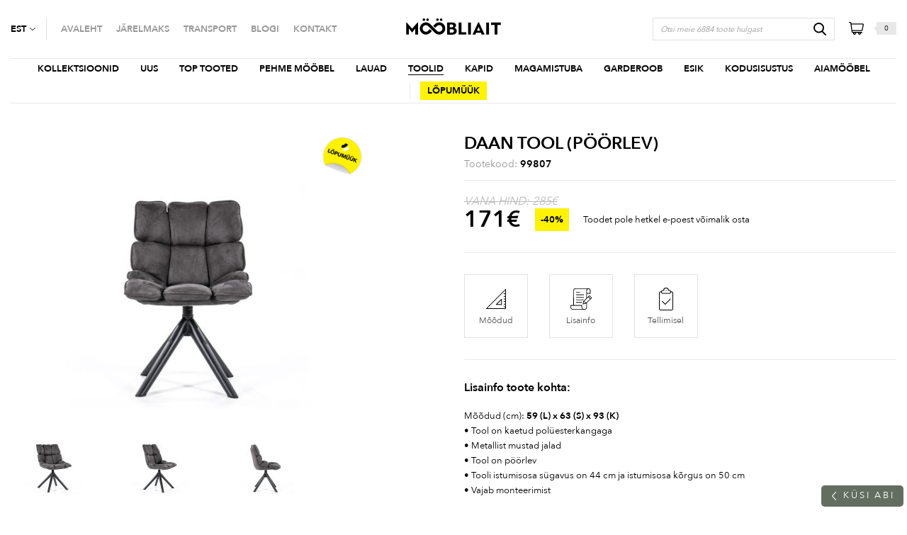

--- FILE ---
content_type: text/html; charset=UTF-8
request_url: https://moobliait.ee/toode/daan-tool-poorlev-99807/
body_size: 32363
content:
<!DOCTYPE html>
<html lang="et" id="html" prefix="og: https://ogp.me/ns#" class="no-js">
<head>
<meta charset="utf-8">
<meta http-equiv="X-UA-Compatible" content="IE=edge">
<meta name="viewport" content="width=device-width, initial-scale=1.0, maximum-scale=1.0, user-scalable=no" />
<meta name="format-detection" content="telephone=no">
<script type="text/javascript">
var ajaxurl = "https://moobliait.ee/wp-admin/admin-ajax.php?lang=et";
var theme_ajaxurl = "https://moobliait.ee/wp-content/themes/moobliait/theme-ajax.php?lang=et";
</script>
<link rel="apple-touch-icon" sizes="180x180" href="https://moobliait.ee/wp-content/themes/moobliait/theme/apple-touch-icon.png">
<link rel="icon" type="image/png" sizes="32x32" href="https://moobliait.ee/wp-content/themes/moobliait/theme/favicon-32x32.png">
<link rel="icon" type="image/png" sizes="16x16" href="https://moobliait.ee/wp-content/themes/moobliait/theme/favicon-16x16.png">
<link rel="manifest" href="https://moobliait.ee/wp-content/themes/moobliait/site.webmanifest">
<link rel="shortcut icon" href="https://moobliait.ee/wp-content/themes/moobliait/theme/favicon/favicon.ico">
<meta name="msapplication-TileColor" content="#da532c">
<meta name="theme-color" content="#ffffff">
<script id="cookieyes" type="text/javascript" src="https://cdn-cookieyes.com/client_data/fc83c8741aea3c5ca72fd6a6/script.js"></script><link rel="alternate" hreflang="et" href="https://moobliait.ee/toode/daan-tool-poorlev-99807/" />
<link rel="alternate" hreflang="en" href="https://moobliait.ee/en/product/daan-chair-swivel-99807/" />
<link rel="alternate" hreflang="x-default" href="https://moobliait.ee/toode/daan-tool-poorlev-99807/" />
<!-- Search Engine Optimization by Rank Math - https://rankmath.com/ -->
<title>Daan tool (pöörlev) | M&ouml;&ouml;bliait</title>
<meta name="description" content="Mõõdud (cm): 59 (L) x 63 (S) x 93 (K) • Tool on kaetud polüesterkangaga • Metallist mustad jalad • Tool on pöörlev • Tooli istumisosa sügavus on 44 cm ja"/>
<meta name="robots" content="follow, index, max-snippet:-1, max-video-preview:-1, max-image-preview:large"/>
<link rel="canonical" href="https://moobliait.ee/toode/daan-tool-poorlev-99807/" />
<meta property="og:locale" content="et_EE" />
<meta property="og:type" content="product" />
<meta property="og:title" content="Daan tool (pöörlev) | M&ouml;&ouml;bliait" />
<meta property="og:description" content="Mõõdud (cm): 59 (L) x 63 (S) x 93 (K) • Tool on kaetud polüesterkangaga • Metallist mustad jalad • Tool on pöörlev • Tooli istumisosa sügavus on 44 cm ja" />
<meta property="og:url" content="https://moobliait.ee/toode/daan-tool-poorlev-99807/" />
<meta property="og:site_name" content="Mööbliait" />
<meta property="og:updated_time" content="2023-12-12T14:53:05+02:00" />
<meta property="og:image" content="https://moobliait.ee/wp-content/uploads/2022/12/99807-eest.jpg" />
<meta property="og:image:secure_url" content="https://moobliait.ee/wp-content/uploads/2022/12/99807-eest.jpg" />
<meta property="og:image:width" content="1248" />
<meta property="og:image:height" content="971" />
<meta property="og:image:alt" content="Daan tool (pöörlev)" />
<meta property="og:image:type" content="image/jpeg" />
<meta property="product:price:amount" content="171" />
<meta property="product:price:currency" content="EUR" />
<meta name="twitter:card" content="summary_large_image" />
<meta name="twitter:title" content="Daan tool (pöörlev) | M&ouml;&ouml;bliait" />
<meta name="twitter:description" content="Mõõdud (cm): 59 (L) x 63 (S) x 93 (K) • Tool on kaetud polüesterkangaga • Metallist mustad jalad • Tool on pöörlev • Tooli istumisosa sügavus on 44 cm ja" />
<meta name="twitter:image" content="https://moobliait.ee/wp-content/uploads/2022/12/99807-eest.jpg" />
<meta name="twitter:label1" content="Price" />
<meta name="twitter:data1" content="171&euro;" />
<meta name="twitter:label2" content="Availability" />
<meta name="twitter:data2" content="Laost otsas" />
<script type="application/ld+json" class="rank-math-schema">{"@context":"https://schema.org","@graph":[{"@type":"Organization","@id":"https://moobliait.ee/#organization","name":"M\u00f6\u00f6bliait","url":"https://moobliait.ee","sameAs":["https://www.facebook.com/Moobliait"]},{"@type":"WebSite","@id":"https://moobliait.ee/#website","url":"https://moobliait.ee","name":"M\u00f6\u00f6bliait","publisher":{"@id":"https://moobliait.ee/#organization"},"inLanguage":"et"},{"@type":"ImageObject","@id":"https://moobliait.ee/wp-content/uploads/2022/12/99807-eest.jpg","url":"https://moobliait.ee/wp-content/uploads/2022/12/99807-eest.jpg","width":"1248","height":"971","inLanguage":"et"},{"@type":"ItemPage","@id":"https://moobliait.ee/toode/daan-tool-poorlev-99807/#webpage","url":"https://moobliait.ee/toode/daan-tool-poorlev-99807/","name":"Daan tool (p\u00f6\u00f6rlev) | M&ouml;&ouml;bliait","datePublished":"2022-12-01T13:55:32+02:00","dateModified":"2023-12-12T14:53:05+02:00","isPartOf":{"@id":"https://moobliait.ee/#website"},"primaryImageOfPage":{"@id":"https://moobliait.ee/wp-content/uploads/2022/12/99807-eest.jpg"},"inLanguage":"et"},{"@type":"Product","name":"Daan tool (p\u00f6\u00f6rlev) | M&ouml;&ouml;bliait","description":"M\u00f5\u00f5dud (cm): 59 (L) x 63 (S) x 93 (K) \u2022 Tool on kaetud pol\u00fcesterkangaga \u2022 Metallist mustad jalad \u2022 Tool on p\u00f6\u00f6rlev \u2022 Tooli istumisosa s\u00fcgavus on 44 cm ja istumisosa k\u00f5rgus on 50 cm \u2022 Vajab monteerimist &nbsp;","sku":"99807","category":"TOOLID","mainEntityOfPage":{"@id":"https://moobliait.ee/toode/daan-tool-poorlev-99807/#webpage"},"height":{"@type":"QuantitativeValue","unitCode":"CMT","value":"0.00"},"width":{"@type":"QuantitativeValue","unitCode":"CMT","value":"0.00"},"depth":{"@type":"QuantitativeValue","unitCode":"CMT","value":"0.00"},"image":[{"@type":"ImageObject","url":"https://moobliait.ee/wp-content/uploads/2022/12/99807-eest.jpg","height":"971","width":"1248"},{"@type":"ImageObject","url":"https://moobliait.ee/wp-content/uploads/2022/12/99807-nurk1.jpg","height":"971","width":"1248"},{"@type":"ImageObject","url":"https://moobliait.ee/wp-content/uploads/2022/12/99807-nurk2.jpg","height":"971","width":"1248"},{"@type":"ImageObject","url":"https://moobliait.ee/wp-content/uploads/2022/12/99807-kylg.jpg","height":"971","width":"1248"},{"@type":"ImageObject","url":"https://moobliait.ee/wp-content/uploads/2022/12/99807-tagant.jpg","height":"971","width":"1248"},{"@type":"ImageObject","url":"https://moobliait.ee/wp-content/uploads/2022/12/99807-tagant1.jpg","height":"971","width":"1248"},{"@type":"ImageObject","url":"https://moobliait.ee/wp-content/uploads/2022/12/99807-tagant2.jpg","height":"971","width":"1248"},{"@type":"ImageObject","url":"https://moobliait.ee/wp-content/uploads/2022/12/99807-tagant3.jpg","height":"971","width":"1248"},{"@type":"ImageObject","url":"https://moobliait.ee/wp-content/uploads/2022/12/99807-tagant4.jpg","height":"971","width":"1248"},{"@type":"ImageObject","url":"https://moobliait.ee/wp-content/uploads/2022/12/99807-kylg1.jpg","height":"971","width":"1248"},{"@type":"ImageObject","url":"https://moobliait.ee/wp-content/uploads/2022/12/99807-nurk3.jpg","height":"971","width":"1248"},{"@type":"ImageObject","url":"https://moobliait.ee/wp-content/uploads/2022/12/99807-nurk.jpg","height":"971","width":"1248"}],"offers":{"@type":"Offer","price":"171.00","priceCurrency":"EUR","priceValidUntil":"2027-12-31","availability":"https://schema.org/OutOfStock","itemCondition":"NewCondition","url":"https://moobliait.ee/toode/daan-tool-poorlev-99807/","seller":{"@type":"Organization","@id":"https://moobliait.ee/","name":"M\u00f6\u00f6bliait","url":"https://moobliait.ee","logo":""},"priceSpecification":{"price":"171","priceCurrency":"EUR","valueAddedTaxIncluded":"true"}},"@id":"https://moobliait.ee/toode/daan-tool-poorlev-99807/#richSnippet"}]}</script>
<!-- /Rank Math WordPress SEO plugin -->
<script type='application/javascript'  id='pys-version-script'>console.log('PixelYourSite Free version 11.1.4.1');</script>
<link rel='dns-prefetch' href='//www.googletagmanager.com' />
<link rel="alternate" title="oEmbed (JSON)" type="application/json+oembed" href="https://moobliait.ee/wp-json/oembed/1.0/embed?url=https%3A%2F%2Fmoobliait.ee%2Ftoode%2Fdaan-tool-poorlev-99807%2F" />
<link rel="alternate" title="oEmbed (XML)" type="text/xml+oembed" href="https://moobliait.ee/wp-json/oembed/1.0/embed?url=https%3A%2F%2Fmoobliait.ee%2Ftoode%2Fdaan-tool-poorlev-99807%2F&#038;format=xml" />
<style id='wp-img-auto-sizes-contain-inline-css' type='text/css'>
img:is([sizes=auto i],[sizes^="auto," i]){contain-intrinsic-size:3000px 1500px}
/*# sourceURL=wp-img-auto-sizes-contain-inline-css */
</style>
<link rel='stylesheet' id='wdp_cart-summary-css' href='//moobliait.ee/wp-content/cache/wpfc-minified/97vrb3vg/dwq5.css' type='text/css' media='all' />
<style id='classic-theme-styles-inline-css' type='text/css'>
/*! This file is auto-generated */
.wp-block-button__link{color:#fff;background-color:#32373c;border-radius:9999px;box-shadow:none;text-decoration:none;padding:calc(.667em + 2px) calc(1.333em + 2px);font-size:1.125em}.wp-block-file__button{background:#32373c;color:#fff;text-decoration:none}
/*# sourceURL=/wp-includes/css/classic-themes.min.css */
</style>
<link rel='stylesheet' id='contact-form-7-css' href='//moobliait.ee/wp-content/cache/wpfc-minified/2ddw5ghc/dwq5.css' type='text/css' media='all' />
<style id='woocommerce-inline-inline-css' type='text/css'>
.woocommerce form .form-row .required { visibility: visible; }
/*# sourceURL=woocommerce-inline-inline-css */
</style>
<link rel='stylesheet' id='wpcf7-redirect-script-frontend-css' href='//moobliait.ee/wp-content/cache/wpfc-minified/dv9qznav/dwq5.css' type='text/css' media='all' />
<link rel='stylesheet' id='brands-styles-css' href='//moobliait.ee/wp-content/cache/wpfc-minified/89kojhlx/dwq5.css' type='text/css' media='all' />
<link rel='stylesheet' id='cf7cf-style-css' href='//moobliait.ee/wp-content/cache/wpfc-minified/kz37ww51/dwq5.css' type='text/css' media='all' />
<link rel='stylesheet' id='nice-select-css' href='//moobliait.ee/wp-content/themes/moobliait/theme/js/nice-select/nice-select.css' type='text/css' media='all' />
<link rel='stylesheet' id='bootstrap-css' href='//moobliait.ee/wp-content/cache/wpfc-minified/100uw2u6/dwq5.css' type='text/css' media='all' />
<link rel='stylesheet' id='fonts-css' href='//moobliait.ee/wp-content/cache/wpfc-minified/ep81kt4s/dwq5.css' type='text/css' media='all' />
<link rel='stylesheet' id='moobliait-css' href='//moobliait.ee/wp-content/cache/wpfc-minified/nrclhw9/dwq5.css' type='text/css' media='all' />
<link rel='stylesheet' id='ari-fancybox-css' href='//moobliait.ee/wp-content/cache/wpfc-minified/30bor9rp/dwq5.css' type='text/css' media='all' />
<link rel='stylesheet' id='wdp_gift-table-css' href='//moobliait.ee/wp-content/cache/wpfc-minified/d7camuzh/dwq5.css' type='text/css' media='all' />
<script type="text/javascript" id="jquery-core-js-extra">
/* <![CDATA[ */
var pysFacebookRest = {"restApiUrl":"https://moobliait.ee/wp-json/pys-facebook/v1/event","debug":"1"};
//# sourceURL=jquery-core-js-extra
/* ]]> */
</script>
<script src='//moobliait.ee/wp-content/cache/wpfc-minified/e4tudhm3/dwq5.js' type="text/javascript"></script>
<!-- <script type="text/javascript" src="https://moobliait.ee/wp-includes/js/jquery/jquery.min.js?ver=3.7.1" id="jquery-core-js"></script> -->
<!-- <script type="text/javascript" src="https://moobliait.ee/wp-includes/js/jquery/jquery-migrate.min.js?ver=3.4.1" id="jquery-migrate-js"></script> -->
<script type="text/javascript" id="jquery-js-after">
/* <![CDATA[ */
if (typeof (window.wpfReadyList) == "undefined") {
var v = jQuery.fn.jquery;
if (v && parseInt(v) >= 3 && window.self === window.top) {
var readyList=[];
window.originalReadyMethod = jQuery.fn.ready;
jQuery.fn.ready = function(){
if(arguments.length && arguments.length > 0 && typeof arguments[0] === "function") {
readyList.push({"c": this, "a": arguments});
}
return window.originalReadyMethod.apply( this, arguments );
};
window.wpfReadyList = readyList;
}}
//# sourceURL=jquery-js-after
/* ]]> */
</script>
<script type="text/javascript" id="wpml-cookie-js-extra">
/* <![CDATA[ */
var wpml_cookies = {"wp-wpml_current_language":{"value":"et","expires":1,"path":"/"}};
var wpml_cookies = {"wp-wpml_current_language":{"value":"et","expires":1,"path":"/"}};
//# sourceURL=wpml-cookie-js-extra
/* ]]> */
</script>
<script src='//moobliait.ee/wp-content/cache/wpfc-minified/drqgyays/dwq5.js' type="text/javascript"></script>
<!-- <script type="text/javascript" src="https://moobliait.ee/wp-content/plugins/sitepress-multilingual-cms/res/js/cookies/language-cookie.js?ver=486900" id="wpml-cookie-js" defer="defer" data-wp-strategy="defer"></script> -->
<script type="text/javascript" id="gtmkit-js-before" data-cfasync="false" data-nowprocket="" data-cookieconsent="ignore">
/* <![CDATA[ */
window.gtmkit_settings = {"datalayer_name":"dataLayer","console_log":false,"wc":{"use_sku":false,"pid_prefix":"","add_shipping_info":{"config":2},"add_payment_info":{"config":2},"view_item":{"config":0},"view_item_list":{"config":0},"wishlist":false,"css_selectors":{"product_list_select_item":".products .product:not(.product-category) a:not(.add_to_cart_button.ajax_add_to_cart,.add_to_wishlist),.wc-block-grid__products li:not(.product-category) a:not(.add_to_cart_button.ajax_add_to_cart,.add_to_wishlist),.woocommerce-grouped-product-list-item__label a:not(.add_to_wishlist)","product_list_element":".product,.wc-block-grid__product","product_list_exclude":"","product_list_add_to_cart":".add_to_cart_button.ajax_add_to_cart:not(.single_add_to_cart_button)"},"text":{"wp-block-handpicked-products":"Handpicked Products","wp-block-product-best-sellers":"Best Sellers","wp-block-product-category":"Product Category","wp-block-product-new":"New Products","wp-block-product-on-sale":"Products On Sale","wp-block-products-by-attribute":"Products By Attribute","wp-block-product-tag":"Product Tag","wp-block-product-top-rated":"Top Rated Products","shipping-tier-not-found":"Shipping tier not found","payment-method-not-found":"Payment method not found"}}};
window.gtmkit_data = {"wc":{"currency":"EUR","is_cart":false,"is_checkout":false,"blocks":{}}};
window.dataLayer = window.dataLayer || [];
//# sourceURL=gtmkit-js-before
/* ]]> */
</script>
<script src='//moobliait.ee/wp-content/cache/wpfc-minified/1o1eophv/dwq5.js' type="text/javascript"></script>
<!-- <script type="text/javascript" src="https://moobliait.ee/wp-content/plugins/svg-support/vendor/DOMPurify/DOMPurify.min.js?ver=2.5.8" id="bodhi-dompurify-library-js"></script> -->
<script type="text/javascript" id="bodhi_svg_inline-js-extra">
/* <![CDATA[ */
var svgSettings = {"skipNested":""};
//# sourceURL=bodhi_svg_inline-js-extra
/* ]]> */
</script>
<script src='//moobliait.ee/wp-content/cache/wpfc-minified/32sg6pat/dwq5.js' type="text/javascript"></script>
<!-- <script type="text/javascript" src="https://moobliait.ee/wp-content/plugins/svg-support/js/min/svgs-inline-min.js" id="bodhi_svg_inline-js"></script> -->
<script type="text/javascript" id="bodhi_svg_inline-js-after">
/* <![CDATA[ */
cssTarget={"Bodhi":"img.svg-code","ForceInlineSVG":"svg-code"};ForceInlineSVGActive="false";frontSanitizationEnabled="on";
//# sourceURL=bodhi_svg_inline-js-after
/* ]]> */
</script>
<script src='//moobliait.ee/wp-content/cache/wpfc-minified/qj1q5m3h/dwq5.js' type="text/javascript"></script>
<!-- <script type="text/javascript" src="https://moobliait.ee/wp-content/plugins/woocommerce/assets/js/jquery-blockui/jquery.blockUI.min.js?ver=2.7.0-wc.10.3.6" id="wc-jquery-blockui-js" defer="defer" data-wp-strategy="defer"></script> -->
<!-- <script type="text/javascript" src="https://moobliait.ee/wp-content/plugins/woocommerce/assets/js/js-cookie/js.cookie.min.js?ver=2.1.4-wc.10.3.6" id="wc-js-cookie-js" defer="defer" data-wp-strategy="defer"></script> -->
<script type="text/javascript" id="woocommerce-js-extra">
/* <![CDATA[ */
var woocommerce_params = {"ajax_url":"/wp-admin/admin-ajax.php","wc_ajax_url":"/?wc-ajax=%%endpoint%%","i18n_password_show":"Show password","i18n_password_hide":"Hide password"};
//# sourceURL=woocommerce-js-extra
/* ]]> */
</script>
<script src='//moobliait.ee/wp-content/cache/wpfc-minified/6msoupwv/dwq5.js' type="text/javascript"></script>
<!-- <script type="text/javascript" src="https://moobliait.ee/wp-content/plugins/woocommerce/assets/js/frontend/woocommerce.min.js?ver=10.3.6" id="woocommerce-js" defer="defer" data-wp-strategy="defer"></script> -->
<!-- <script type="text/javascript" src="https://moobliait.ee/wp-content/plugins/sitepress-multilingual-cms/templates/language-switchers/legacy-dropdown-click/script.min.js?ver=1" id="wpml-legacy-dropdown-click-0-js"></script> -->
<script type="text/javascript" id="gtmkit-container-js-after" data-cfasync="false" data-nowprocket="" data-cookieconsent="ignore">
/* <![CDATA[ */
/* Google Tag Manager */
(function(w,d,s,l,i){w[l]=w[l]||[];w[l].push({'gtm.start':
new Date().getTime(),event:'gtm.js'});var f=d.getElementsByTagName(s)[0],
j=d.createElement(s),dl=l!='dataLayer'?'&l='+l:'';j.async=true;j.src=
'https://www.googletagmanager.com/gtm.js?id='+i+dl;f.parentNode.insertBefore(j,f);
})(window,document,'script','dataLayer','GTM-M8NRKN9');
/* End Google Tag Manager */
//# sourceURL=gtmkit-container-js-after
/* ]]> */
</script>
<script src='//moobliait.ee/wp-content/cache/wpfc-minified/e621rsak/dwq5.js' type="text/javascript"></script>
<!-- <script type="text/javascript" src="https://moobliait.ee/wp-content/plugins/gtm-kit/assets/integration/woocommerce.js?ver=2.6.0" id="gtmkit-woocommerce-js" defer="defer" data-wp-strategy="defer"></script> -->
<!-- <script type="text/javascript" src="https://moobliait.ee/wp-content/plugins/gtm-kit/assets/integration/contact-form-7.js?ver=2.6.0" id="gtmkit-cf7-js" defer="defer" data-wp-strategy="defer"></script> -->
<script type="text/javascript" id="gtmkit-datalayer-js-before" data-cfasync="false" data-nowprocket="" data-cookieconsent="ignore">
/* <![CDATA[ */
const gtmkit_dataLayer_content = {"pageType":"product-page","productType":"simple","event":"view_item","ecommerce":{"items":[{"id":"181706","item_id":"181706","item_name":"Daan tool (p\u00f6\u00f6rlev)","currency":"EUR","price":171,"item_category":"TOOLID"}],"value":171,"currency":"EUR"}};
dataLayer.push( gtmkit_dataLayer_content );
//# sourceURL=gtmkit-datalayer-js-before
/* ]]> */
</script>
<script src='//moobliait.ee/wp-content/cache/wpfc-minified/qidi2s52/dwq5.js' type="text/javascript"></script>
<!-- <script type="text/javascript" src="https://moobliait.ee/wp-content/plugins/pixelyoursite/dist/scripts/jquery.bind-first-0.2.3.min.js?ver=0.2.3" id="jquery-bind-first-js"></script> -->
<!-- <script type="text/javascript" src="https://moobliait.ee/wp-content/plugins/pixelyoursite/dist/scripts/js.cookie-2.1.3.min.js?ver=2.1.3" id="js-cookie-pys-js"></script> -->
<!-- <script type="text/javascript" src="https://moobliait.ee/wp-content/plugins/pixelyoursite/dist/scripts/tld.min.js?ver=2.3.1" id="js-tld-js"></script> -->
<script type="text/javascript" id="pys-js-extra">
/* <![CDATA[ */
var pysOptions = {"staticEvents":{"facebook":{"woo_view_content":[{"delay":0,"type":"static","name":"ViewContent","pixelIds":["1217207212312515"],"eventID":"d85c7029-063e-41a0-bcce-045202d9c083","params":{"content_ids":["181706"],"content_type":"product","content_name":"Daan tool (p\u00f6\u00f6rlev)","category_name":"TOOLID, Tugitoolid, L\u00d5PUM\u00dc\u00dcK, Kontoritoolid","value":"171","currency":"EUR","contents":[{"id":"181706","quantity":1}],"product_price":"171","page_title":"Daan tool (p\u00f6\u00f6rlev)","post_type":"product","post_id":181706,"plugin":"PixelYourSite","user_role":"guest","event_url":"moobliait.ee/toode/daan-tool-poorlev-99807/"},"e_id":"woo_view_content","ids":[],"hasTimeWindow":false,"timeWindow":0,"woo_order":"","edd_order":""}],"init_event":[{"delay":0,"type":"static","ajaxFire":false,"name":"PageView","pixelIds":["1217207212312515"],"eventID":"46d1005a-85eb-4bcd-954c-042d0d65826c","params":{"page_title":"Daan tool (p\u00f6\u00f6rlev)","post_type":"product","post_id":181706,"plugin":"PixelYourSite","user_role":"guest","event_url":"moobliait.ee/toode/daan-tool-poorlev-99807/"},"e_id":"init_event","ids":[],"hasTimeWindow":false,"timeWindow":0,"woo_order":"","edd_order":""}]}},"dynamicEvents":{"automatic_event_form":{"facebook":{"delay":0,"type":"dyn","name":"Form","pixelIds":["1217207212312515"],"eventID":"73c5d128-2ed5-47a6-9d23-8e0c14126ae5","params":{"page_title":"Daan tool (p\u00f6\u00f6rlev)","post_type":"product","post_id":181706,"plugin":"PixelYourSite","user_role":"guest","event_url":"moobliait.ee/toode/daan-tool-poorlev-99807/"},"e_id":"automatic_event_form","ids":[],"hasTimeWindow":false,"timeWindow":0,"woo_order":"","edd_order":""}},"automatic_event_download":{"facebook":{"delay":0,"type":"dyn","name":"Download","extensions":["","doc","exe","js","pdf","ppt","tgz","zip","xls"],"pixelIds":["1217207212312515"],"eventID":"b0bb94c6-05f1-4fee-8d0c-39c2ddb77916","params":{"page_title":"Daan tool (p\u00f6\u00f6rlev)","post_type":"product","post_id":181706,"plugin":"PixelYourSite","user_role":"guest","event_url":"moobliait.ee/toode/daan-tool-poorlev-99807/"},"e_id":"automatic_event_download","ids":[],"hasTimeWindow":false,"timeWindow":0,"woo_order":"","edd_order":""}},"automatic_event_comment":{"facebook":{"delay":0,"type":"dyn","name":"Comment","pixelIds":["1217207212312515"],"eventID":"181f99d1-7afb-471c-af2a-2f0cf48f8207","params":{"page_title":"Daan tool (p\u00f6\u00f6rlev)","post_type":"product","post_id":181706,"plugin":"PixelYourSite","user_role":"guest","event_url":"moobliait.ee/toode/daan-tool-poorlev-99807/"},"e_id":"automatic_event_comment","ids":[],"hasTimeWindow":false,"timeWindow":0,"woo_order":"","edd_order":""}},"automatic_event_scroll":{"facebook":{"delay":0,"type":"dyn","name":"PageScroll","scroll_percent":30,"pixelIds":["1217207212312515"],"eventID":"219c113b-6c4c-4a2d-bc39-f5916abb4fbe","params":{"page_title":"Daan tool (p\u00f6\u00f6rlev)","post_type":"product","post_id":181706,"plugin":"PixelYourSite","user_role":"guest","event_url":"moobliait.ee/toode/daan-tool-poorlev-99807/"},"e_id":"automatic_event_scroll","ids":[],"hasTimeWindow":false,"timeWindow":0,"woo_order":"","edd_order":""}},"automatic_event_time_on_page":{"facebook":{"delay":0,"type":"dyn","name":"TimeOnPage","time_on_page":30,"pixelIds":["1217207212312515"],"eventID":"ae569e2e-d7d2-4edf-b4f8-8c616724c0c3","params":{"page_title":"Daan tool (p\u00f6\u00f6rlev)","post_type":"product","post_id":181706,"plugin":"PixelYourSite","user_role":"guest","event_url":"moobliait.ee/toode/daan-tool-poorlev-99807/"},"e_id":"automatic_event_time_on_page","ids":[],"hasTimeWindow":false,"timeWindow":0,"woo_order":"","edd_order":""}}},"triggerEvents":[],"triggerEventTypes":[],"facebook":{"pixelIds":["1217207212312515"],"advancedMatching":{"external_id":"acdadecefffcbecdbaffbadfddfa"},"advancedMatchingEnabled":true,"removeMetadata":false,"wooVariableAsSimple":true,"serverApiEnabled":true,"wooCRSendFromServer":false,"send_external_id":null,"enabled_medical":false,"do_not_track_medical_param":["event_url","post_title","page_title","landing_page","content_name","categories","category_name","tags"],"meta_ldu":false},"debug":"1","siteUrl":"https://moobliait.ee","ajaxUrl":"https://moobliait.ee/wp-admin/admin-ajax.php","ajax_event":"92af8ad6bb","enable_remove_download_url_param":"1","cookie_duration":"7","last_visit_duration":"60","enable_success_send_form":"","ajaxForServerEvent":"1","ajaxForServerStaticEvent":"1","useSendBeacon":"1","send_external_id":"1","external_id_expire":"180","track_cookie_for_subdomains":"1","google_consent_mode":"1","gdpr":{"ajax_enabled":true,"all_disabled_by_api":false,"facebook_disabled_by_api":false,"analytics_disabled_by_api":false,"google_ads_disabled_by_api":false,"pinterest_disabled_by_api":false,"bing_disabled_by_api":false,"reddit_disabled_by_api":false,"externalID_disabled_by_api":false,"facebook_prior_consent_enabled":true,"analytics_prior_consent_enabled":true,"google_ads_prior_consent_enabled":null,"pinterest_prior_consent_enabled":true,"bing_prior_consent_enabled":true,"cookiebot_integration_enabled":false,"cookiebot_facebook_consent_category":"marketing","cookiebot_analytics_consent_category":"statistics","cookiebot_tiktok_consent_category":"marketing","cookiebot_google_ads_consent_category":"marketing","cookiebot_pinterest_consent_category":"marketing","cookiebot_bing_consent_category":"marketing","consent_magic_integration_enabled":false,"real_cookie_banner_integration_enabled":false,"cookie_notice_integration_enabled":false,"cookie_law_info_integration_enabled":true,"analytics_storage":{"enabled":true,"value":"granted","filter":false},"ad_storage":{"enabled":true,"value":"granted","filter":false},"ad_user_data":{"enabled":true,"value":"granted","filter":false},"ad_personalization":{"enabled":true,"value":"granted","filter":false}},"cookie":{"disabled_all_cookie":false,"disabled_start_session_cookie":false,"disabled_advanced_form_data_cookie":false,"disabled_landing_page_cookie":false,"disabled_first_visit_cookie":false,"disabled_trafficsource_cookie":false,"disabled_utmTerms_cookie":false,"disabled_utmId_cookie":false},"tracking_analytics":{"TrafficSource":"direct","TrafficLanding":"undefined","TrafficUtms":[],"TrafficUtmsId":[]},"GATags":{"ga_datalayer_type":"default","ga_datalayer_name":"dataLayerPYS"},"woo":{"enabled":true,"enabled_save_data_to_orders":true,"addToCartOnButtonEnabled":true,"addToCartOnButtonValueEnabled":true,"addToCartOnButtonValueOption":"price","singleProductId":181706,"removeFromCartSelector":"form.woocommerce-cart-form .remove","addToCartCatchMethod":"add_cart_hook","is_order_received_page":false,"containOrderId":false},"edd":{"enabled":false},"cache_bypass":"1768258279"};
//# sourceURL=pys-js-extra
/* ]]> */
</script>
<script src='//moobliait.ee/wp-content/cache/wpfc-minified/6xwvrpiy/dwq5.js' type="text/javascript"></script>
<!-- <script type="text/javascript" src="https://moobliait.ee/wp-content/plugins/pixelyoursite/dist/scripts/public.js?ver=11.1.4.1" id="pys-js"></script> -->
<script type="text/javascript" id="ari-fancybox-js-extra">
/* <![CDATA[ */
var ARI_FANCYBOX = {"lightbox":{"animationEffect":"fade","toolbar":true,"buttons":["close"],"backFocus":false,"trapFocus":false,"video":{"autoStart":false},"thumbs":{"hideOnClose":false},"touch":{"vertical":true,"momentum":true},"preventCaptionOverlap":false,"hideScrollbar":false,"lang":"custom","i18n":{"custom":{"PREV":"Previous","NEXT":"Next","PLAY_START":"Start slideshow (P)","PLAY_STOP":"Stop slideshow (P)","FULL_SCREEN":"Full screen (F)","THUMBS":"Thumbnails (G)","ZOOM":"Zoom","CLOSE":"Close (Esc)","ERROR":"The requested content cannot be loaded. \u003Cbr/\u003E Please try again later."}}},"convert":{"wp_gallery":{"convert_attachment_links":true},"images":{"convert":true,"post_grouping":true},"woocommerce":{"convert":true}},"mobile":{},"slideshow":{},"deeplinking":{"enabled":false},"integration":{},"share":{"enabled":false,"buttons":{"facebook":{"enabled":false},"twitter":{"enabled":false},"gplus":{"enabled":false},"pinterest":{"enabled":false},"linkedin":{"enabled":false},"vk":{"enabled":false},"email":{"enabled":false},"download":{"enabled":false}},"ignoreTypes":["iframe","inline"]},"comments":{"supportedTypes":["image"]},"protect":{},"extra":{},"viewers":{"pdfjs":{"url":"https://moobliait.ee/wp-content/plugins/ari-fancy-lightbox/assets/pdfjs/web/viewer.html"}},"messages":{"share_facebook_title":"Share on Facebook","share_twitter_title":"Share on Twitter","share_gplus_title":"Share on Google+","share_pinterest_title":"Share on Pinterest","share_linkedin_title":"Share on LinkedIn","share_vk_title":"Share on VK","share_email_title":"Send by e-mail","download_title":"Download","comments":"Comments"}};
//# sourceURL=ari-fancybox-js-extra
/* ]]> */
</script>
<script src='//moobliait.ee/wp-content/cache/wpfc-minified/kc3klowx/dwq5.js' type="text/javascript"></script>
<!-- <script type="text/javascript" src="https://moobliait.ee/wp-content/plugins/ari-fancy-lightbox/assets/fancybox/jquery.fancybox.min.js?ver=1.8.20" id="ari-fancybox-js"></script> -->
<script type="text/javascript" id="wdp_deals_pro-js-extra">
/* <![CDATA[ */
var wdp_script_data_pro = {"ajaxurl":"https://moobliait.ee/wp-admin/admin-ajax.php","update_price_with_qty":"","show_total_price_for_product":"","js_init_trigger":"","replace_variable_price":"","variable_price_selector":".summary .price","page_data":{"is_product":true},"preLoaded":[],"create_on_load":"1","price_html_template":"{{price_html}}","price_suffix":"","show_spinner":"1","security":"a643d2a34e","security_param":"wdp-request-price-ajax-nonce"};
//# sourceURL=wdp_deals_pro-js-extra
/* ]]> */
</script>
<script src='//moobliait.ee/wp-content/cache/wpfc-minified/1esd8nvl/dwq5.js' type="text/javascript"></script>
<!-- <script type="text/javascript" src="https://moobliait.ee/wp-content/plugins/advanced-dynamic-pricing-for-woocommerce-pro/ProVersion/assets/js/dynamic-price.js?ver=4.8.3" id="wdp_deals_pro-js"></script> -->
<script type="text/javascript" id="wdp_advertising_timer-js-extra">
/* <![CDATA[ */
var wdp_advertising_timer_script_data = {"left":"left","day_left":"day left","days_left":"days left"};
//# sourceURL=wdp_advertising_timer-js-extra
/* ]]> */
</script>
<script src='//moobliait.ee/wp-content/cache/wpfc-minified/2p9nyhp2/dwq5.js' type="text/javascript"></script>
<!-- <script type="text/javascript" src="https://moobliait.ee/wp-content/plugins/advanced-dynamic-pricing-for-woocommerce-pro/ProVersion/assets/js/advertising-timer.js?ver=4.8.3" id="wdp_advertising_timer-js"></script> -->
<script type="text/javascript" id="wdp_condition_message-js-extra">
/* <![CDATA[ */
var wdp_condition_message_script_data = {"ajaxurl":"https://moobliait.ee/wp-admin/admin-ajax.php","security":"7be2788fc1","security_query_arg":"wpd-request-condition-message"};
//# sourceURL=wdp_condition_message-js-extra
/* ]]> */
</script>
<script src='//moobliait.ee/wp-content/cache/wpfc-minified/2ol97kib/dwq5.js' type="text/javascript"></script>
<!-- <script type="text/javascript" src="https://moobliait.ee/wp-content/plugins/advanced-dynamic-pricing-for-woocommerce-pro/ProVersion/assets/js/condition-message.js?ver=4.8.3" id="wdp_condition_message-js"></script> -->
<link rel="https://api.w.org/" href="https://moobliait.ee/wp-json/" /><link rel="alternate" title="JSON" type="application/json" href="https://moobliait.ee/wp-json/wp/v2/product/181706" /><!-- start Simple Custom CSS and JS -->
<style type="text/css">
.shop-list-item {
display: flex;
align-items: top;
}
.shop-list-item .wp-block-media-text__content {
padding-left: 0;
padding-right: 15px;
width: 50%;
align-self: flex-start;
}
.shop-list-item .wp-block-media-text__media {
padding-left: 15px;
width: 50%;
}
.single-product-clearance .discount-percentage {
background-color: #fff202 !important;
color: #000 !important;
}
@media (max-width: 991px) {
.shop-list-item { display: block; }
.shop-list-item .wp-block-media-text__content { width: 100%; margin-bottom: 25px; }
.shop-list-item .wp-block-media-text__media { width: 100%; padding-left: 0; }
}</style>
<!-- end Simple Custom CSS and JS -->
<style type="text/css">
.monthly_payment {
font-size: 12px;
}
.products .product .esto_calculator {
margin-bottom: 16px;
}
</style>
<style type="text/css">BODY .fancybox-container{z-index:200000}BODY .fancybox-is-open .fancybox-bg{opacity:0.87}BODY .fancybox-bg {background-color:#0f0f11}BODY .fancybox-thumbs {background-color:#ffffff}</style>	<noscript><style>.woocommerce-product-gallery{ opacity: 1 !important; }</style></noscript>
<style type="text/css">
.wdp_bulk_table_content .wdp_pricing_table_caption { color: #6d6d6d ! important} .wdp_bulk_table_content table thead td { color: #6d6d6d ! important} .wdp_bulk_table_content table thead td { background-color: #efefef ! important} .wdp_bulk_table_content table tbody td { color: #6d6d6d ! important} .wdp_bulk_table_content table tbody td { background-color: #ffffff ! important} .wdp_bulk_table_content .wdp_pricing_table_footer { color: #6d6d6d ! important}        </style>
<!-- TikTok Pixel Code Start -->
<script>
!function (w, d, t) {
w.TiktokAnalyticsObject=t;var ttq=w[t]=w[t]||[];ttq.methods=["page","track","identify","instances","debug","on","off","once","ready","alias","group","enableCookie","disableCookie","holdConsent","revokeConsent","grantConsent"],ttq.setAndDefer=function(t,e){t[e]=function(){t.push([e].concat(Array.prototype.slice.call(arguments,0)))}};for(var i=0;i<ttq.methods.length;i++)ttq.setAndDefer(ttq,ttq.methods[i]);ttq.instance=function(t){for(
var e=ttq._i[t]||[],n=0;n<ttq.methods.length;n++)ttq.setAndDefer(e,ttq.methods[n]);return e},ttq.load=function(e,n){var r="https://analytics.tiktok.com/i18n/pixel/events.js",o=n&&n.partner;ttq._i=ttq._i||{},ttq._i[e]=[],ttq._i[e]._u=r,ttq._t=ttq._t||{},ttq._t[e]=+new Date,ttq._o=ttq._o||{},ttq._o[e]=n||{};n=document.createElement("script")
;n.type="text/javascript",n.async=!0,n.src=r+"?sdkid="+e+"&lib="+t;e=document.getElementsByTagName("script")[0];e.parentNode.insertBefore(n,e)};
ttq.load('D3R0TN3C77UED4261TBG');
ttq.page();
}(window, document, 'ttq');
</script>
<!-- TikTok Pixel Code End -->
<link href="https://core.noguess.co/css/main.css" type="text/css" rel="stylesheet">
<script src="https://core.noguess.co/js/ai-camera/main.js" type="module" data-shop-id="28"></script>
<style>.qib-container input[type='number']:not(#qib_id):not(#qib_id){-moz-appearance:textfield;}.qib-container input[type='number']:not(#qib_id):not(#qib_id)::-webkit-outer-spin-button,.qib-container input[type='number']:not(#qib_id):not(#qib_id)::-webkit-inner-spin-button{-webkit-appearance:none;display:none;margin:0;}form.cart button[type='submit']:not(#qib_id):not(#qib_id),form.cart .qib-container + div:not(#qib_id):not(#qib_id){display:inline-block;margin:0;padding-top:0;padding-bottom:0;float:none;vertical-align:top;text-align:center;}form.cart button[type='submit']:not(#qib_id):not(#qib_id):not(_){line-height:1;}form.cart button[type='submit']:not(#qib_id):not(#qib_id):not(_):not(_){height:32px;text-align:center;}form.cart .qib-container + button[type='submit']:not(#qib_id):not(#qib_id),form.cart .qib-container + div:not(#qib_id):not(#qib_id):not(_){margin-left:1em;}form.cart button[type='submit']:focus:not(#qib_id):not(#qib_id){outline-width:2px;outline-offset:-2px;outline-style:solid;}.qib-container div.quantity:not(#qib_id):not(#qib_id) {float:left;line-height:1;display:inline-block;margin:0;padding:0;border:none;border-radius:0;width:auto;min-height:initial;min-width:initial;max-height:initial;max-width:initial;}.qib-button:not(#qib_id):not(#qib_id){line-height:1;display:inline-block;margin:0;padding:0;box-sizing:border-box;height:32px;width:32px;color:black;background:#e2e2e2;border-color:#cac9c9;float:left;min-height:initial;min-width:initial;max-height:initial;max-width:initial;vertical-align:middle;font-size:16px;letter-spacing:0;border-style:solid;border-width:1px;transition:none;border-radius:0;}.qib-button:focus:not(#qib_id):not(#qib_id) {border:2px #b3b3aa solid;outline:none;}.qib-button:hover:not(#qib_id):not(#qib_id) {background:#d6d5d5;}.qib-container .quantity input.qty:not(#qib_id):not(#qib_id){line-height:1;background:none;text-align:center;vertical-align:middle;margin:0;padding:0;box-sizing:border-box;height:32px;width:52px;min-height:initial;min-width:initial;max-height:initial;max-width:initial;box-shadow:none;font-size:15px;border-style:solid;border-color:#cac9c9;border-width:1px 0;border-radius:0;}.qib-container .quantity input.qty:focus:not(#qib_id):not(#qib_id) {border-color:#cac9c9;outline:none;border-width:2px 1px;border-style:solid;}.woocommerce table.cart td.product-quantity:not(#qib_id):not(#qib_id){white-space:nowrap;}@media (min-width:768px){.woocommerce table.cart td.product-quantity:not(#qib_id):not(#qib_id){text-align:center;}}@media (min-width:768px){.woocommerce table.cart td.product-quantity .qib-container:not(#qib_id):not(#qib_id){display:flex;justify-content:center;}}.qib-container:not(#qib_id):not(#qib_id) {display:inline-block;}.woocommerce-grouped-product-list-item__quantity:not(#qib_id):not(#qib_id){margin:0;padding-left:0;padding-right:0;text-align:left;}.woocommerce-grouped-product-list-item__quantity .qib-container:not(#qib_id):not(#qib_id){display:flex;}.quantity .minus:not(#qib_id):not(#qib_id),.quantity .plus:not(#qib_id):not(#qib_id),.quantity > a:not(#qib_id):not(#qib_id){display:none;}.products.oceanwp-row .qib-container:not(#qib_id):not(#qib_id){margin-bottom:8px;}</style><link rel="icon" href="https://moobliait.ee/wp-content/uploads/2021/04/favicon.png" sizes="32x32" />
<link rel="icon" href="https://moobliait.ee/wp-content/uploads/2021/04/favicon.png" sizes="192x192" />
<link rel="apple-touch-icon" href="https://moobliait.ee/wp-content/uploads/2021/04/favicon.png" />
<meta name="msapplication-TileImage" content="https://moobliait.ee/wp-content/uploads/2021/04/favicon.png" />
<!--[if lt IE 9]>
<script src="https://oss.maxcdn.com/html5shiv/3.7.2/html5shiv.min.js"></script>
<script src="https://oss.maxcdn.com/respond/1.4.2/respond.min.js"></script>
<![endif]-->
<!-- Google Tag Manager -->
<script>
(function(w, d, s, l, i) {
w[l] = w[l] || [];
w[l].push({
'gtm.start': new Date().getTime(),
event: 'gtm.js'
});
var f = d.getElementsByTagName(s)[0],
j = d.createElement(s),
dl = l != 'dataLayer' ? '&l=' + l : '';
j.async = true;
j.src =
'https://www.googletagmanager.com/gtm.js?id=' + i + dl;
f.parentNode.insertBefore(j, f);
})(window, document, 'script', 'dataLayer', 'GTM-M8NRKN9');
</script>
<!-- End Google Tag Manager -->
<style id='global-styles-inline-css' type='text/css'>
:root{--wp--preset--aspect-ratio--square: 1;--wp--preset--aspect-ratio--4-3: 4/3;--wp--preset--aspect-ratio--3-4: 3/4;--wp--preset--aspect-ratio--3-2: 3/2;--wp--preset--aspect-ratio--2-3: 2/3;--wp--preset--aspect-ratio--16-9: 16/9;--wp--preset--aspect-ratio--9-16: 9/16;--wp--preset--color--black: #000000;--wp--preset--color--cyan-bluish-gray: #abb8c3;--wp--preset--color--white: #ffffff;--wp--preset--color--pale-pink: #f78da7;--wp--preset--color--vivid-red: #cf2e2e;--wp--preset--color--luminous-vivid-orange: #ff6900;--wp--preset--color--luminous-vivid-amber: #fcb900;--wp--preset--color--light-green-cyan: #7bdcb5;--wp--preset--color--vivid-green-cyan: #00d084;--wp--preset--color--pale-cyan-blue: #8ed1fc;--wp--preset--color--vivid-cyan-blue: #0693e3;--wp--preset--color--vivid-purple: #9b51e0;--wp--preset--color--dark-blue: #1A2D3F;--wp--preset--color--gold: #9C841D;--wp--preset--color--orange: #F46519;--wp--preset--gradient--vivid-cyan-blue-to-vivid-purple: linear-gradient(135deg,rgb(6,147,227) 0%,rgb(155,81,224) 100%);--wp--preset--gradient--light-green-cyan-to-vivid-green-cyan: linear-gradient(135deg,rgb(122,220,180) 0%,rgb(0,208,130) 100%);--wp--preset--gradient--luminous-vivid-amber-to-luminous-vivid-orange: linear-gradient(135deg,rgb(252,185,0) 0%,rgb(255,105,0) 100%);--wp--preset--gradient--luminous-vivid-orange-to-vivid-red: linear-gradient(135deg,rgb(255,105,0) 0%,rgb(207,46,46) 100%);--wp--preset--gradient--very-light-gray-to-cyan-bluish-gray: linear-gradient(135deg,rgb(238,238,238) 0%,rgb(169,184,195) 100%);--wp--preset--gradient--cool-to-warm-spectrum: linear-gradient(135deg,rgb(74,234,220) 0%,rgb(151,120,209) 20%,rgb(207,42,186) 40%,rgb(238,44,130) 60%,rgb(251,105,98) 80%,rgb(254,248,76) 100%);--wp--preset--gradient--blush-light-purple: linear-gradient(135deg,rgb(255,206,236) 0%,rgb(152,150,240) 100%);--wp--preset--gradient--blush-bordeaux: linear-gradient(135deg,rgb(254,205,165) 0%,rgb(254,45,45) 50%,rgb(107,0,62) 100%);--wp--preset--gradient--luminous-dusk: linear-gradient(135deg,rgb(255,203,112) 0%,rgb(199,81,192) 50%,rgb(65,88,208) 100%);--wp--preset--gradient--pale-ocean: linear-gradient(135deg,rgb(255,245,203) 0%,rgb(182,227,212) 50%,rgb(51,167,181) 100%);--wp--preset--gradient--electric-grass: linear-gradient(135deg,rgb(202,248,128) 0%,rgb(113,206,126) 100%);--wp--preset--gradient--midnight: linear-gradient(135deg,rgb(2,3,129) 0%,rgb(40,116,252) 100%);--wp--preset--font-size--small: 13px;--wp--preset--font-size--medium: 16px;--wp--preset--font-size--large: 21px;--wp--preset--font-size--x-large: 42px;--wp--preset--font-size--huge: 24px;--wp--preset--spacing--20: 0.44rem;--wp--preset--spacing--30: 0.67rem;--wp--preset--spacing--40: 1rem;--wp--preset--spacing--50: 1.5rem;--wp--preset--spacing--60: 2.25rem;--wp--preset--spacing--70: 3.38rem;--wp--preset--spacing--80: 5.06rem;--wp--preset--shadow--natural: 6px 6px 9px rgba(0, 0, 0, 0.2);--wp--preset--shadow--deep: 12px 12px 50px rgba(0, 0, 0, 0.4);--wp--preset--shadow--sharp: 6px 6px 0px rgba(0, 0, 0, 0.2);--wp--preset--shadow--outlined: 6px 6px 0px -3px rgb(255, 255, 255), 6px 6px rgb(0, 0, 0);--wp--preset--shadow--crisp: 6px 6px 0px rgb(0, 0, 0);}:where(.is-layout-flex){gap: 0.5em;}:where(.is-layout-grid){gap: 0.5em;}body .is-layout-flex{display: flex;}.is-layout-flex{flex-wrap: wrap;align-items: center;}.is-layout-flex > :is(*, div){margin: 0;}body .is-layout-grid{display: grid;}.is-layout-grid > :is(*, div){margin: 0;}:where(.wp-block-columns.is-layout-flex){gap: 2em;}:where(.wp-block-columns.is-layout-grid){gap: 2em;}:where(.wp-block-post-template.is-layout-flex){gap: 1.25em;}:where(.wp-block-post-template.is-layout-grid){gap: 1.25em;}.has-black-color{color: var(--wp--preset--color--black) !important;}.has-cyan-bluish-gray-color{color: var(--wp--preset--color--cyan-bluish-gray) !important;}.has-white-color{color: var(--wp--preset--color--white) !important;}.has-pale-pink-color{color: var(--wp--preset--color--pale-pink) !important;}.has-vivid-red-color{color: var(--wp--preset--color--vivid-red) !important;}.has-luminous-vivid-orange-color{color: var(--wp--preset--color--luminous-vivid-orange) !important;}.has-luminous-vivid-amber-color{color: var(--wp--preset--color--luminous-vivid-amber) !important;}.has-light-green-cyan-color{color: var(--wp--preset--color--light-green-cyan) !important;}.has-vivid-green-cyan-color{color: var(--wp--preset--color--vivid-green-cyan) !important;}.has-pale-cyan-blue-color{color: var(--wp--preset--color--pale-cyan-blue) !important;}.has-vivid-cyan-blue-color{color: var(--wp--preset--color--vivid-cyan-blue) !important;}.has-vivid-purple-color{color: var(--wp--preset--color--vivid-purple) !important;}.has-black-background-color{background-color: var(--wp--preset--color--black) !important;}.has-cyan-bluish-gray-background-color{background-color: var(--wp--preset--color--cyan-bluish-gray) !important;}.has-white-background-color{background-color: var(--wp--preset--color--white) !important;}.has-pale-pink-background-color{background-color: var(--wp--preset--color--pale-pink) !important;}.has-vivid-red-background-color{background-color: var(--wp--preset--color--vivid-red) !important;}.has-luminous-vivid-orange-background-color{background-color: var(--wp--preset--color--luminous-vivid-orange) !important;}.has-luminous-vivid-amber-background-color{background-color: var(--wp--preset--color--luminous-vivid-amber) !important;}.has-light-green-cyan-background-color{background-color: var(--wp--preset--color--light-green-cyan) !important;}.has-vivid-green-cyan-background-color{background-color: var(--wp--preset--color--vivid-green-cyan) !important;}.has-pale-cyan-blue-background-color{background-color: var(--wp--preset--color--pale-cyan-blue) !important;}.has-vivid-cyan-blue-background-color{background-color: var(--wp--preset--color--vivid-cyan-blue) !important;}.has-vivid-purple-background-color{background-color: var(--wp--preset--color--vivid-purple) !important;}.has-black-border-color{border-color: var(--wp--preset--color--black) !important;}.has-cyan-bluish-gray-border-color{border-color: var(--wp--preset--color--cyan-bluish-gray) !important;}.has-white-border-color{border-color: var(--wp--preset--color--white) !important;}.has-pale-pink-border-color{border-color: var(--wp--preset--color--pale-pink) !important;}.has-vivid-red-border-color{border-color: var(--wp--preset--color--vivid-red) !important;}.has-luminous-vivid-orange-border-color{border-color: var(--wp--preset--color--luminous-vivid-orange) !important;}.has-luminous-vivid-amber-border-color{border-color: var(--wp--preset--color--luminous-vivid-amber) !important;}.has-light-green-cyan-border-color{border-color: var(--wp--preset--color--light-green-cyan) !important;}.has-vivid-green-cyan-border-color{border-color: var(--wp--preset--color--vivid-green-cyan) !important;}.has-pale-cyan-blue-border-color{border-color: var(--wp--preset--color--pale-cyan-blue) !important;}.has-vivid-cyan-blue-border-color{border-color: var(--wp--preset--color--vivid-cyan-blue) !important;}.has-vivid-purple-border-color{border-color: var(--wp--preset--color--vivid-purple) !important;}.has-vivid-cyan-blue-to-vivid-purple-gradient-background{background: var(--wp--preset--gradient--vivid-cyan-blue-to-vivid-purple) !important;}.has-light-green-cyan-to-vivid-green-cyan-gradient-background{background: var(--wp--preset--gradient--light-green-cyan-to-vivid-green-cyan) !important;}.has-luminous-vivid-amber-to-luminous-vivid-orange-gradient-background{background: var(--wp--preset--gradient--luminous-vivid-amber-to-luminous-vivid-orange) !important;}.has-luminous-vivid-orange-to-vivid-red-gradient-background{background: var(--wp--preset--gradient--luminous-vivid-orange-to-vivid-red) !important;}.has-very-light-gray-to-cyan-bluish-gray-gradient-background{background: var(--wp--preset--gradient--very-light-gray-to-cyan-bluish-gray) !important;}.has-cool-to-warm-spectrum-gradient-background{background: var(--wp--preset--gradient--cool-to-warm-spectrum) !important;}.has-blush-light-purple-gradient-background{background: var(--wp--preset--gradient--blush-light-purple) !important;}.has-blush-bordeaux-gradient-background{background: var(--wp--preset--gradient--blush-bordeaux) !important;}.has-luminous-dusk-gradient-background{background: var(--wp--preset--gradient--luminous-dusk) !important;}.has-pale-ocean-gradient-background{background: var(--wp--preset--gradient--pale-ocean) !important;}.has-electric-grass-gradient-background{background: var(--wp--preset--gradient--electric-grass) !important;}.has-midnight-gradient-background{background: var(--wp--preset--gradient--midnight) !important;}.has-small-font-size{font-size: var(--wp--preset--font-size--small) !important;}.has-medium-font-size{font-size: var(--wp--preset--font-size--medium) !important;}.has-large-font-size{font-size: var(--wp--preset--font-size--large) !important;}.has-x-large-font-size{font-size: var(--wp--preset--font-size--x-large) !important;}
/*# sourceURL=global-styles-inline-css */
</style>
<link rel='stylesheet' id='wc-blocks-style-css' href='//moobliait.ee/wp-content/cache/wpfc-minified/2r12b460/dwq5.css' type='text/css' media='all' />
</head>
<body class="wp-singular product-template-default single single-product postid-181706 wp-theme-moobliait theme-moobliait woocommerce woocommerce-page woocommerce-no-js">
<noscript><iframe src="https://www.googletagmanager.com/ns.html?id=GTM-M8NRKN9" height="0" width="0" style="display:none;visibility:hidden"></iframe></noscript>
<!-- Google Tag Manager (noscript) -->
<noscript><iframe src="https://www.googletagmanager.com/ns.html?id=GTM-M8NRKN9" height="0" width="0" style="display:none;visibility:hidden"></iframe></noscript>
<!-- End Google Tag Manager (noscript) -->
<div id="wrapper">
<div id="mobile-menu" class="closable"><button type="button" class="close-menu"><svg xmlns="http://www.w3.org/2000/svg" width="39.598" height="39.598" viewBox="0 0 39.598 39.598"><g transform="translate(-1298.248 -1337.846) rotate(45)"><g transform="translate(1878 14)" fill="#fff" stroke="#000" stroke-width="1"><circle cx="14" cy="14" r="14" stroke="none"></circle><circle cx="14" cy="14" r="13.5" fill="none"></circle></g><g transform="translate(48 -447)"><rect width="16" height="2" transform="translate(1836 474)"></rect><rect width="16" height="2" transform="translate(1845 467) rotate(90)"></rect></g></g></svg></button><ul class="nav nav-tabs mobile-nav-tabs position-absolute d-flex align-items-center list-unstyled" role="tablist"><li><a class="text-uppercase active" id="nav-products-menu-tab" data-toggle="tab" href="#nav-products-menu" role="tab" aria-controls="nav-products-menu" aria-selected="true">Tooted</a></li><li><a class="text-uppercase" id="nav-info-menu-tab" data-toggle="tab" href="#nav-info-menu" role="tab" aria-controls="nav-info-menu" aria-selected="false">Infomenüü</a></li></ul><div class="tab-content overflow-hidden position-relative h-100"><div class="tab-pane overflow-hidden position-relative h-100 fade show active" id="nav-products-menu" role="tabpanel" aria-labelledby="nav-products-menu-tab"><ul id="menu-poe-menuu" class="mobile-nav list-unstyled"><li class="menu-item menu-item-type-taxonomy menu-item-object-product_cat menu-item-292 menu-item-has-children collections-menu"><a href="https://moobliait.ee/kollektsioonid/">KOLLEKTSIOONID</a><span class="sub-menu-toggle"><svg xmlns="http://www.w3.org/2000/svg" width="12" height="6" viewBox="0 0 8 4"><path
d="M7.894,116.461a.387.387,0,0,0-.514,0L4,119.558l-3.379-3.1a.387.387,0,0,0-.514,0,.314.314,0,0,0,0,.471l3.636,3.333a.387.387,0,0,0,.514,0l3.636-3.333A.314.314,0,0,0,7.894,116.461Z"
transform="translate(0 -116.363)"></path></svg></span><ul class="sub-menu"><li class="menu-item menu-item-type-taxonomy menu-item-object-product_cat menu-item-377"><a href="https://moobliait.ee/ashley/">ASHLEY</a></li><li class="menu-item menu-item-type-taxonomy menu-item-object-product_cat menu-item-589"><a href="https://moobliait.ee/modernne-soodne/">MODERNNE &amp; SOODNE</a></li><li class="menu-item menu-item-type-taxonomy menu-item-object-product_cat menu-item-1349"><a href="https://moobliait.ee/taani-disainmoobel/">TAANI DISAINMÖÖBEL</a></li><li class="menu-item menu-item-type-taxonomy menu-item-object-product_cat menu-item-2707"><a href="https://moobliait.ee/cantiero/">CANTIERO</a></li><li class="menu-item menu-item-type-taxonomy menu-item-object-product_cat menu-item-2705"><a href="https://moobliait.ee/monacoest/">MONACO</a></li><li class="menu-item menu-item-type-taxonomy menu-item-object-product_cat menu-item-1341"><a href="https://moobliait.ee/woood/">WOOOD</a></li><li class="menu-item menu-item-type-taxonomy menu-item-object-product_cat menu-item-1578"><a href="https://moobliait.ee/housenordic/">HOUSE NORDIC</a></li><li class="menu-item menu-item-type-taxonomy menu-item-object-product_cat menu-item-1576"><a href="https://moobliait.ee/venturedesign/">VENTURE DESIGN</a></li><li class="menu-item menu-item-type-taxonomy menu-item-object-product_cat menu-item-1558"><a href="https://moobliait.ee/scandichouse/">SCANDIC HOUSE</a></li></ul></li><li class="menu-item menu-item-type-taxonomy menu-item-object-product_cat"><a href="https://moobliait.ee/uued-tooted/">UUS</a></li><li class="menu-item menu-item-type-taxonomy menu-item-object-product_cat"><a href="https://moobliait.ee/top-tooted/">TOP TOOTED</a></li><li class="menu-item menu-item-type-taxonomy menu-item-object-product_cat menu-item-has-children collections-menu"><a href="https://moobliait.ee/pehme-moobel/">PEHME MÖÖBEL</a><span class="sub-menu-toggle"><svg xmlns="http://www.w3.org/2000/svg" width="12" height="6" viewBox="0 0 8 4"><path
d="M7.894,116.461a.387.387,0,0,0-.514,0L4,119.558l-3.379-3.1a.387.387,0,0,0-.514,0,.314.314,0,0,0,0,.471l3.636,3.333a.387.387,0,0,0,.514,0l3.636-3.333A.314.314,0,0,0,7.894,116.461Z"
transform="translate(0 -116.363)"></path></svg></span><ul class="sub-menu"><li class="menu-item menu-item-type-taxonomy menu-item-object-product_cat menu-item-290 menu-w-sub"><a class="menu-subheader" href="https://moobliait.ee/diivanid/"><span>Diivanid</span></a><ul class="sub-menu mega-menu" style="display: block"><li class="menu-item menu-item-type-taxonomy menu-item-object-product_cat menu-item-1214"><a href="https://moobliait.ee/kahekohalised-diivanid/">Kahekohalised diivanid</a></li><li class="menu-item menu-item-type-taxonomy menu-item-object-product_cat menu-item-1216"><a href="https://moobliait.ee/kolmekohalised-diivanid/">Kolmekohalised diivanid</a></li><li class="menu-item menu-item-type-taxonomy menu-item-object-product_cat menu-item-1237"><a href="https://moobliait.ee/recliner-diivanid/">Recliner diivanid</a></li></ul></li><li class="menu-item menu-item-type-taxonomy menu-item-object-product_cat menu-item-581 menu-w-sub"><a class="menu-subheader" href="https://moobliait.ee/nurgadiivanid/"><span>Nurgadiivanid</span></a></li><li class="menu-item menu-item-type-taxonomy menu-item-object-product_cat menu-item-376 menu-w-sub"><a class="menu-subheader" href="https://moobliait.ee/diivanvoodid/"><span>Diivanvoodid</span></a></li><li class="menu-item menu-item-type-taxonomy menu-item-object-product_cat menu-item-318 menu-w-sub"><a class="menu-subheader" href="https://moobliait.ee/tugitoolid/"><span>Tugitoolid</span></a><ul class="sub-menu mega-menu" style="display: block"><li class="menu-item menu-item-type-taxonomy menu-item-object-product_cat menu-item-1238"><a href="https://moobliait.ee/recliner-tugitoolid/">Recliner tugitoolid</a></li></ul></li><li class="menu-item menu-item-type-taxonomy menu-item-object-product_cat menu-item-1217 menu-w-sub"><a class="menu-subheader" href="https://moobliait.ee/tumbad/"><span>Tumbad</span></a></li></ul></li><li class="menu-item menu-item-type-taxonomy menu-item-object-product_cat menu-item-has-children"><a href="https://moobliait.ee/lauad/">LAUAD</a><span class="sub-menu-toggle"><svg xmlns="http://www.w3.org/2000/svg" width="12" height="6" viewBox="0 0 8 4"><path
d="M7.894,116.461a.387.387,0,0,0-.514,0L4,119.558l-3.379-3.1a.387.387,0,0,0-.514,0,.314.314,0,0,0,0,.471l3.636,3.333a.387.387,0,0,0,.514,0l3.636-3.333A.314.314,0,0,0,7.894,116.461Z"
transform="translate(0 -116.363)"></path></svg></span><ul class="sub-menu"><li class="menu-item menu-item-type-taxonomy menu-item-object-product_cat menu-item-308"><a href="https://moobliait.ee/soogilauad/"><span>Söögilauad</span></a></li><li class="menu-item menu-item-type-taxonomy menu-item-object-product_cat menu-item-1235"><a href="https://moobliait.ee/baarilauad/"><span>Baarilauad</span></a></li><li class="menu-item menu-item-type-taxonomy menu-item-object-product_cat menu-item-311"><a href="https://moobliait.ee/diivanilauad/"><span>Diivanilauad</span></a></li><li class="menu-item menu-item-type-taxonomy menu-item-object-product_cat menu-item-313"><a href="https://moobliait.ee/kirjutuslauad/"><span>Kirjutuslauad</span></a></li><li class="menu-item menu-item-type-taxonomy menu-item-object-product_cat menu-item-315"><a href="https://moobliait.ee/konsoollauad/"><span>Konsoollauad</span></a></li><li class="menu-item menu-item-type-taxonomy menu-item-object-product_cat menu-item-1591"><a href="https://moobliait.ee/serveerimislauad/"><span>Serveerimislauad</span></a></li><li class="menu-item menu-item-type-taxonomy menu-item-object-product_cat menu-item-307"><a href="https://moobliait.ee/laudade-komplektid/"><span>Laudade komplektid</span></a></li><li class="menu-item menu-item-type-taxonomy menu-item-object-product_cat menu-item-312"><a href="https://moobliait.ee/abilauad/"><span>Abilauad</span></a></li><li class="menu-item menu-item-type-taxonomy menu-item-object-product_cat menu-item-1232"><a href="https://moobliait.ee/meigilauad/"><span>Meigilauad</span></a></li></ul></li><li class="menu-item menu-item-type-taxonomy menu-item-object-product_cat current-product_cat-ancestor current-menu-parent current-product_cat-parent menu-item-has-children"><a href="https://moobliait.ee/toolid/">TOOLID</a><span class="sub-menu-toggle"><svg xmlns="http://www.w3.org/2000/svg" width="12" height="6" viewBox="0 0 8 4"><path
d="M7.894,116.461a.387.387,0,0,0-.514,0L4,119.558l-3.379-3.1a.387.387,0,0,0-.514,0,.314.314,0,0,0,0,.471l3.636,3.333a.387.387,0,0,0,.514,0l3.636-3.333A.314.314,0,0,0,7.894,116.461Z"
transform="translate(0 -116.363)"></path></svg></span><ul class="sub-menu"><li class="menu-item menu-item-type-taxonomy menu-item-object-product_cat menu-item-318 current-menu-item"><a href="https://moobliait.ee/tugitoolid/"><span>Tugitoolid</span></a></li><li class="menu-item menu-item-type-taxonomy menu-item-object-product_cat menu-item-1238"><a href="https://moobliait.ee/recliner-tugitoolid/"><span>Recliner tugitoolid</span></a></li><li class="menu-item menu-item-type-taxonomy menu-item-object-product_cat menu-item-1218"><a href="https://moobliait.ee/soogitoa-toolid/"><span>Söögitoolid</span></a></li><li class="menu-item menu-item-type-taxonomy menu-item-object-product_cat menu-item-1236"><a href="https://moobliait.ee/baaritoolid/"><span>Baaripukid</span></a></li><li class="menu-item menu-item-type-taxonomy menu-item-object-product_cat menu-item-1194"><a href="https://moobliait.ee/pingid/"><span>Pingid</span></a></li><li class="menu-item menu-item-type-taxonomy menu-item-object-product_cat menu-item-1220 current-menu-item"><a href="https://moobliait.ee/kontoritoolid/"><span>Kontoritoolid</span></a></li></ul></li><li class="menu-item menu-item-type-taxonomy menu-item-object-product_cat menu-item-has-children"><a href="https://moobliait.ee/kapid/">KAPID</a><span class="sub-menu-toggle"><svg xmlns="http://www.w3.org/2000/svg" width="12" height="6" viewBox="0 0 8 4"><path
d="M7.894,116.461a.387.387,0,0,0-.514,0L4,119.558l-3.379-3.1a.387.387,0,0,0-.514,0,.314.314,0,0,0,0,.471l3.636,3.333a.387.387,0,0,0,.514,0l3.636-3.333A.314.314,0,0,0,7.894,116.461Z"
transform="translate(0 -116.363)"></path></svg></span><ul class="sub-menu"><li class="menu-item menu-item-type-taxonomy menu-item-object-product_cat menu-item-296"><a href="https://moobliait.ee/kummutid/"><span>Kummutid</span></a></li><li class="menu-item menu-item-type-taxonomy menu-item-object-product_cat menu-item-299"><a href="https://moobliait.ee/riiulid/"><span>Riiulid</span></a></li><li class="menu-item menu-item-type-taxonomy menu-item-object-product_cat menu-item-298"><a href="https://moobliait.ee/tv-alused/"><span>TV-alused</span></a></li><li class="menu-item menu-item-type-taxonomy menu-item-object-product_cat menu-item-295"><a href="https://moobliait.ee/vaikesed-kapid/"><span>Väikesed kapid</span></a></li><li class="menu-item menu-item-type-taxonomy menu-item-object-product_cat menu-item-1233"><a href="https://moobliait.ee/riidekapid/"><span>Riidekapid</span></a></li><li class="menu-item menu-item-type-taxonomy menu-item-object-product_cat menu-item-297"><a href="https://moobliait.ee/vitriinkapid/"><span>Vitriinkapid</span></a></li><li class="menu-item menu-item-type-taxonomy menu-item-object-product_cat menu-item-1234"><a href="https://moobliait.ee/ookapid/"><span>Öökapid</span></a></li></ul></li><li class="menu-item menu-item-type-taxonomy menu-item-object-product_cat menu-item-has-children"><a href="https://moobliait.ee/magamistuba/">MAGAMISTUBA</a><span class="sub-menu-toggle"><svg xmlns="http://www.w3.org/2000/svg" width="12" height="6" viewBox="0 0 8 4"><path
d="M7.894,116.461a.387.387,0,0,0-.514,0L4,119.558l-3.379-3.1a.387.387,0,0,0-.514,0,.314.314,0,0,0,0,.471l3.636,3.333a.387.387,0,0,0,.514,0l3.636-3.333A.314.314,0,0,0,7.894,116.461Z"
transform="translate(0 -116.363)"></path></svg></span><ul class="sub-menu"><li class="menu-item menu-item-type-taxonomy menu-item-object-product_cat menu-item-303"><a href="https://moobliait.ee/madratsid/"><span>Madratsid</span></a></li><li class="menu-item menu-item-type-taxonomy menu-item-object-product_cat menu-item-302"><a href="https://moobliait.ee/voodid/"><span>Voodid</span></a></li><li class="menu-item menu-item-type-taxonomy menu-item-object-product_cat menu-item-1232"><a href="https://moobliait.ee/meigilauad/"><span>Meigilauad</span></a></li><li class="menu-item menu-item-type-taxonomy menu-item-object-product_cat menu-item-1234"><a href="https://moobliait.ee/ookapid/"><span>Öökapid</span></a></li><li class="menu-item menu-item-type-taxonomy menu-item-object-product_cat menu-item-1233"><a href="https://moobliait.ee/riidekapid/"><span>Riidekapid</span></a></li></ul></li><li class="menu-item menu-item-type-taxonomy menu-item-object-product_cat"><a href="https://moobliait.ee/garderoob/">GARDEROOB</a></li><li class="menu-item menu-item-type-taxonomy menu-item-object-product_cat"><a href="https://moobliait.ee/esikumoobel/">ESIK</a></li><li class="menu-item menu-item-type-taxonomy menu-item-object-product_cat menu-item-has-children collections-menu"><a href="https://moobliait.ee/kodusisustus/">KODUSISUSTUS</a><span class="sub-menu-toggle"><svg xmlns="http://www.w3.org/2000/svg" width="12" height="6" viewBox="0 0 8 4"><path
d="M7.894,116.461a.387.387,0,0,0-.514,0L4,119.558l-3.379-3.1a.387.387,0,0,0-.514,0,.314.314,0,0,0,0,.471l3.636,3.333a.387.387,0,0,0,.514,0l3.636-3.333A.314.314,0,0,0,7.894,116.461Z"
transform="translate(0 -116.363)"></path></svg></span><ul class="sub-menu"><li class="menu-item menu-item-type-taxonomy menu-item-object-product_cat menu-item-1225 menu-w-sub"><a class="menu-subheader" href="https://moobliait.ee/dekoratsioonid/"><span>Dekoratsioonid</span></a><ul class="sub-menu mega-menu" style="display: block"><li class="menu-item menu-item-type-taxonomy menu-item-object-product_cat menu-item-1291"><a href="https://moobliait.ee/korvid/">Korvid</a></li><li class="menu-item menu-item-type-taxonomy menu-item-object-product_cat menu-item-1292"><a href="https://moobliait.ee/kunsttaimed-lillealused/">Kunsttaimed ja lillealused</a></li><li class="menu-item menu-item-type-taxonomy menu-item-object-product_cat menu-item-1226"><a href="https://moobliait.ee/vaasid/">Vaasid</a></li><li class="menu-item menu-item-type-taxonomy menu-item-object-product_cat menu-item-1596"><a href="https://moobliait.ee/noud-serveerimisalused/">Nõud ja serveerimisalused</a></li><li class="menu-item menu-item-type-taxonomy menu-item-object-product_cat menu-item-1290"><a href="https://moobliait.ee/kuunlajalad-laternad/">Küünlajalad ja laternad</a></li><li class="menu-item menu-item-type-taxonomy menu-item-object-product_cat menu-item-1293"><a href="https://moobliait.ee/pildid-maalid/">Seinapildid, seinakaunistused, maalid</a></li><li class="menu-item menu-item-type-taxonomy menu-item-object-product_cat menu-item-1294"><a href="https://moobliait.ee/kujud/">Kujud</a></li><li class="menu-item menu-item-type-taxonomy menu-item-object-product_cat menu-item-1295"><a href="https://moobliait.ee/muud-aksessuaarid/">Muud aksessuaarid</a></li></ul></li><li class="menu-item menu-item-type-taxonomy menu-item-object-product_cat menu-item-1296 menu-w-sub"><a class="menu-subheader" href="https://moobliait.ee/kellad/"><span>Kellad</span></a></li><li class="menu-item menu-item-type-taxonomy menu-item-object-product_cat menu-item-604 menu-w-sub"><a class="menu-subheader" href="https://moobliait.ee/kodutekstiil/"><span>Kodutekstiil</span></a><ul class="sub-menu mega-menu" style="display: block"><li class="menu-item menu-item-type-taxonomy menu-item-object-product_cat menu-item-1286"><a href="https://moobliait.ee/padjad/">Dekoratiivpadjad</a></li><li class="menu-item menu-item-type-taxonomy menu-item-object-product_cat menu-item-1287"><a href="https://moobliait.ee/pleedid/">Pleedid</a></li><li class="menu-item menu-item-type-taxonomy menu-item-object-product_cat menu-item-1285"><a href="https://moobliait.ee/vaibad/">Vaibad</a></li><li class="menu-item menu-item-type-taxonomy menu-item-object-product_cat menu-item-1973"><a href="https://moobliait.ee/lambanahad/">Lambanahad</a></li><li class="menu-item menu-item-type-taxonomy menu-item-object-product_cat menu-item-1289"><a href="https://moobliait.ee/voodikatted/">Voodikatted</a></li><li class="menu-item menu-item-type-taxonomy menu-item-object-product_cat menu-item-1595"><a href="https://moobliait.ee/lauakatted/">Lauakatted</a></li></ul></li><li class="menu-item menu-item-type-taxonomy menu-item-object-product_cat menu-item-325 menu-w-sub"><a class="menu-subheader" href="https://moobliait.ee/peeglid/"><span>Peeglid</span></a></li><li class="menu-item menu-item-type-taxonomy menu-item-object-product_cat menu-item-330 menu-w-sub"><a class="menu-subheader" href="https://moobliait.ee/valgustid/"><span>Valgustid</span></a><ul class="sub-menu mega-menu" style="display: block"><li class="menu-item menu-item-type-taxonomy menu-item-object-product_cat menu-item-2554"><a href="https://moobliait.ee/musterring/">Musterring</a></li><li class="menu-item menu-item-type-taxonomy menu-item-object-product_cat menu-item-331"><a href="https://moobliait.ee/laevalgustid/">Laelambid</a></li><li class="menu-item menu-item-type-taxonomy menu-item-object-product_cat menu-item-333"><a href="https://moobliait.ee/lauavalgustid/">Laualambid</a></li><li class="menu-item menu-item-type-taxonomy menu-item-object-product_cat menu-item-332"><a href="https://moobliait.ee/porandavalgustid/">Põrandalambid</a></li><li class="menu-item menu-item-type-taxonomy menu-item-object-product_cat menu-item-334"><a href="https://moobliait.ee/seinavalgustid/">Seinalambid</a></li><li class="menu-item menu-item-type-taxonomy menu-item-object-product_cat menu-item-2058"><a href="https://moobliait.ee/ledvalgustid/">Mööbli led-valgustid</a></li><li class="menu-item menu-item-type-taxonomy menu-item-object-product_cat menu-item-2425"><a href="https://moobliait.ee/valgusallikad/">Valgusallikad</a></li></ul></li><li class="menu-item menu-item-type-taxonomy menu-item-object-product_cat menu-item-2180 menu-w-sub"><a class="menu-subheader" href="https://moobliait.ee/muud/"><span>MUUD</span></a><ul class="sub-menu mega-menu" style="display: block"><li class="menu-item menu-item-type-taxonomy menu-item-object-product_cat menu-item-2179"><a href="https://moobliait.ee/nore/">NORE kodulõhnastajad &amp; küünlad</a></li><li class="menu-item menu-item-type-taxonomy menu-item-object-product_cat menu-item-319"><a href="https://moobliait.ee/moobli-hooldusvahendid/">Mööbli hooldusvahendid</a></li></ul></li></ul></li><li class="menu-item menu-item-type-taxonomy menu-item-object-product_cat menu-item-has-children"><a href="https://moobliait.ee/aiamoobel/">AIAMÖÖBEL</a><span class="sub-menu-toggle"><svg xmlns="http://www.w3.org/2000/svg" width="12" height="6" viewBox="0 0 8 4"><path
d="M7.894,116.461a.387.387,0,0,0-.514,0L4,119.558l-3.379-3.1a.387.387,0,0,0-.514,0,.314.314,0,0,0,0,.471l3.636,3.333a.387.387,0,0,0,.514,0l3.636-3.333A.314.314,0,0,0,7.894,116.461Z"
transform="translate(0 -116.363)"></path></svg></span><ul class="sub-menu"><li class="menu-item menu-item-type-taxonomy menu-item-object-product_cat menu-item-1229"><a href="https://moobliait.ee/aialauad/"><span>Aialauad</span></a></li><li class="menu-item menu-item-type-taxonomy menu-item-object-product_cat menu-item-1228"><a href="https://moobliait.ee/aiamoobli-komplektid/"><span>Aiamööbli komplektid</span></a></li><li class="menu-item menu-item-type-taxonomy menu-item-object-product_cat menu-item-1230"><a href="https://moobliait.ee/aiatoolid/"><span>Aiatoolid</span></a></li><li class="menu-item menu-item-type-taxonomy menu-item-object-product_cat menu-item-2670"><a href="https://moobliait.ee/terrassivaibad/"><span>Terrassivaibad</span></a></li></ul></li><li class="menu-item menu-item-type-taxonomy menu-item-object-product_cat menu-item-clearance-category current-product_cat-ancestor current-menu-parent current-product_cat-parent"><a href="https://moobliait.ee/lopumuuk/">LÕPUMÜÜK</a></li></ul><</div><div class="tab-pane overflow-hidden position-relative h-100 fade" id="nav-info-menu" role="tabpanel" aria-labelledby="nav-info-menu-tab"><ul id="menu-paise-menuu" class="mobile-nav list-unstyled"><li id="menu-item-34" class="menu-item menu-item-type-custom menu-item-object-custom menu-item-home menu-item-34"><a href="https://moobliait.ee/" data-ps2id-api="true">Avaleht</a></li>
<li id="menu-item-35" class="menu-item menu-item-type-post_type menu-item-object-page menu-item-35"><a href="https://moobliait.ee/jarelmaks/" data-ps2id-api="true">Järelmaks</a></li>
<li id="menu-item-36" class="menu-item menu-item-type-post_type menu-item-object-page menu-item-36"><a href="https://moobliait.ee/transport/" data-ps2id-api="true">Transport</a></li>
<li id="menu-item-169" class="menu-item menu-item-type-taxonomy menu-item-object-category menu-item-169"><a href="https://moobliait.ee/blogi/" data-ps2id-api="true">Blogi</a></li>
<li id="menu-item-37" class="menu-item menu-item-type-post_type menu-item-object-page menu-item-37"><a href="https://moobliait.ee/kontakt/" data-ps2id-api="true">Kontakt</a></li>
</ul></div></div></div>		<header id="header" role="header">
<div class="container has-small-font-size">
<div class="row align-items-center">
<div class="col col-nav d-flex flex-wrap align-items-center">
<div class="wpml-ls-statics-shortcode_actions wpml-ls wpml-ls-legacy-dropdown-click js-wpml-ls-legacy-dropdown-click">
<ul role="menu">
<li class="wpml-ls-slot-shortcode_actions wpml-ls-item wpml-ls-item-et wpml-ls-current-language wpml-ls-first-item wpml-ls-item-legacy-dropdown-click" role="none">
<a href="#" class="js-wpml-ls-item-toggle wpml-ls-item-toggle" role="menuitem" title="Switch to Est">
<span class="wpml-ls-native" role="menuitem">Est</span></a>
<ul class="js-wpml-ls-sub-menu wpml-ls-sub-menu" role="menu">
<li class="wpml-ls-slot-shortcode_actions wpml-ls-item wpml-ls-item-en wpml-ls-last-item" role="none">
<a href="https://moobliait.ee/en/product/daan-chair-swivel-99807/" class="wpml-ls-link" role="menuitem" aria-label="Switch to Eng" title="Switch to Eng">
<span class="wpml-ls-native" lang="en">Eng</span></a>
</li>
</ul>
</li>
</ul>
</div>
<nav id="header-menu" class="font-weight-bold text-uppercase"><ul id="menu-paise-menuu-1" class="nav-menu list-unstyled d-flex flex-wrap align-items-center"><li class="menu-item menu-item-type-custom menu-item-object-custom menu-item-home menu-item-34"><a href="https://moobliait.ee/"><span>Avaleht</span></a></li>
<li class="menu-item menu-item-type-post_type menu-item-object-page menu-item-35"><a href="https://moobliait.ee/jarelmaks/"><span>Järelmaks</span></a></li>
<li class="menu-item menu-item-type-post_type menu-item-object-page menu-item-36"><a href="https://moobliait.ee/transport/"><span>Transport</span></a></li>
<li class="menu-item menu-item-type-taxonomy menu-item-object-category menu-item-169"><a href="https://moobliait.ee/blogi/"><span>Blogi</span></a></li>
<li class="menu-item menu-item-type-post_type menu-item-object-page menu-item-37"><a href="https://moobliait.ee/kontakt/"><span>Kontakt</span></a></li>
</ul></nav></div>					<div class="col-auto col-logo">
<a href="https://moobliait.ee">
<svg xmlns="http://www.w3.org/2000/svg" width="160" height="23" viewBox="0 0 239.17 41.2">
<g>
<g>
<polygon points="28.82 10.08 14.94 25.96 1.07 10.08 0 10.08 0 40.82 6.83 40.82 6.83 25.36 14.6 35.35 15.33 35.35 23.05 25.45 23.05 40.82 29.93 40.82 29.93 10.08 28.82 10.08"/>
<path d="m120.79,31.42c0,1.45-.54,2.58-1.62,3.37-1.08.8-2.75,1.2-5,1.2-1.54,0-2.83-.06-3.88-.17v-8.24c1.54-.06,2.92-.08,4.14-.08,2.11,0,3.69.34,4.76,1.02,1.07.68,1.6,1.65,1.6,2.9m-1.84-12.72c0,2.53-1.72,3.8-5.16,3.8-1.03,0-2.19-.03-3.5-.09v-6.92c1.05-.11,2.28-.17,3.67-.17,3.33,0,4.99,1.12,4.99,3.37m7.24,8.07c-1.12-1.31-2.61-2.2-4.46-2.69,2.79-1.28,4.18-3.47,4.18-6.57,0-2.22-.9-4.01-2.71-5.36-1.81-1.35-4.66-2.03-8.56-2.03-3.5,0-7.3.13-11.4.38v30.31c4.41.26,8.25.38,11.53.38,4.24,0,7.49-.86,9.73-2.58,2.25-1.72,3.37-4.06,3.37-7.02,0-1.91-.56-3.52-1.69-4.82"/>
<polygon points="139.61 34.92 139.61 10.5 132.53 10.5 132.53 40.82 151.61 40.82 151.61 34.92 139.61 34.92"/>
<rect x="156.52" y="10.5" width="7.09" height="30.31"/>
<path d="m186.87,31h-7.86l3.93-9.48,3.93,9.48Zm11.44,9.82l-14.47-30.91h-1.75l-14.52,30.91h7.39l1.92-4.65h12.12l1.92,4.65h7.39Z"/>
<rect x="202.29" y="10.5" width="7.09" height="30.31"/>
<polygon points="239.17 10.5 214.62 10.5 214.62 16.4 223.38 16.4 223.38 40.82 230.46 40.82 230.46 16.4 239.17 16.4 239.17 10.5"/>
<path d="m44.74,6.45c.91,0,1.68-.31,2.3-.94.63-.63.94-1.39.94-2.31s-.31-1.64-.94-2.26c-.63-.63-1.39-.94-2.3-.94s-1.64.31-2.26.94c-.63.63-.94,1.38-.94,2.26s.31,1.68.94,2.31c.63.63,1.38.94,2.26.94"/>
<path d="m54.05,6.45c.88,0,1.64-.31,2.26-.94.62-.63.94-1.39.94-2.31s-.31-1.64-.94-2.26c-.63-.63-1.38-.94-2.26-.94s-1.68.31-2.3.94c-.63.63-.94,1.38-.94,2.26s.31,1.68.94,2.31c.62.63,1.39.94,2.3.94"/>
<path d="m79.07,6.45c.91,0,1.68-.31,2.3-.94.63-.63.94-1.39.94-2.31s-.31-1.64-.94-2.26c-.63-.63-1.39-.94-2.3-.94s-1.64.31-2.26.94c-.63.63-.94,1.38-.94,2.26s.31,1.68.94,2.31c.63.63,1.38.94,2.26.94"/>
<path d="m88.38,6.45c.88,0,1.64-.31,2.26-.94.62-.63.94-1.39.94-2.31s-.31-1.64-.94-2.26c-.63-.63-1.38-.94-2.26-.94s-1.68.31-2.3.94c-.63.63-.94,1.38-.94,2.26s.31,1.68.94,2.31c.62.63,1.39.94,2.3.94"/>
<path d="m49.85,40.78c-1.09.01-2.1-.13-3.12-.33-.56-.11-1.09-.29-1.63-.44-1.04-.29-1.99-.78-2.92-1.29-.85-.47-1.64-1.04-2.37-1.68-1.65-1.42-2.93-3.13-3.86-5.08-.65-1.37-1.09-2.81-1.31-4.31-.09-.6-.15-1.2-.15-1.81,0-.65-.01-1.3.05-1.96.17-1.68.6-3.3,1.3-4.85.57-1.26,1.3-2.43,2.19-3.49.64-.77,1.34-1.49,2.14-2.11.6-.47,1.21-.93,1.86-1.32,1.71-1.02,3.57-1.66,5.54-1.96.82-.13,1.65-.21,2.48-.2.66,0,1.32.09,1.98.17,1,.13,1.96.37,2.91.7,1.09.39,2.15.85,3.12,1.48.92.61,1.8,1.27,2.59,2.05.72.71,1.43,1.43,2.14,2.14.89.89,1.78,1.78,2.67,2.66,1.73,1.73,3.46,3.46,5.18,5.18,1.82,1.82,3.63,3.64,5.45,5.45.48.47.94.95,1.41,1.42.54.53,1.15.99,1.81,1.36.73.41,1.49.74,2.32.89.97.18,1.95.21,2.93.09,1.09-.13,2.08-.53,3.01-1.08,1.42-.83,2.5-1.99,3.23-3.46.46-.92.73-1.91.81-2.94.09-1.2-.03-2.37-.45-3.5-.31-.83-.73-1.61-1.29-2.31-.57-.71-1.2-1.33-1.97-1.81-.71-.44-1.44-.85-2.25-1.04-.66-.16-1.32-.29-2-.31-.88-.02-1.75.06-2.6.31-1.31.39-2.46,1.04-3.43,2-1.26,1.25-2.51,2.51-3.76,3.77-.13.13-.27.26-.4.4-.09.1-.15.1-.25,0-.52-.53-1.06-1.03-1.57-1.56-1.07-1.09-2.15-2.16-3.23-3.24-.13-.13-.12-.13,0-.25.83-.83,1.66-1.66,2.49-2.48.73-.73,1.45-1.47,2.2-2.18.51-.48,1.08-.87,1.65-1.28.72-.52,1.49-.95,2.3-1.3,1.27-.55,2.58-.95,3.96-1.15.86-.12,1.71-.22,2.58-.2,1.63.04,3.22.33,4.77.85,1.62.55,3.1,1.37,4.45,2.41.75.57,1.45,1.22,2.07,1.93.89,1.02,1.66,2.14,2.26,3.36.67,1.37,1.15,2.8,1.4,4.31.11.64.18,1.29.2,1.95.03.67,0,1.33-.04,2-.04.7-.19,1.39-.35,2.08-.42,1.81-1.15,3.49-2.17,5.04-.64.97-1.4,1.84-2.23,2.65-.83.8-1.75,1.47-2.73,2.07-1.67,1.03-3.5,1.65-5.43,1.98-1.03.17-2.07.25-3.11.19-.81-.04-1.62-.15-2.41-.32-1.03-.21-2.03-.5-2.99-.93-.89-.39-1.77-.83-2.56-1.41-.72-.52-1.43-1.06-2.07-1.69-.66-.64-1.28-1.31-1.94-1.94-.62-.59-1.2-1.23-1.82-1.82-.48-.45-.92-.93-1.39-1.38-.49-.47-.96-.96-1.44-1.45-.49-.51-1.01-.99-1.51-1.49-.47-.47-.94-.94-1.41-1.41-.42-.42-.85-.85-1.27-1.27-.41-.41-.82-.83-1.24-1.23-.48-.46-.93-.96-1.41-1.42-.46-.44-.89-.92-1.36-1.35-.04-.03-.07-.06-.1-.1-.75-.76-1.49-1.52-2.24-2.27-.29-.3-.62-.55-.98-.77-.64-.4-1.28-.78-2.01-1.01-1.09-.35-2.21-.5-3.35-.4-1.47.12-2.81.6-4.02,1.45-.92.64-1.68,1.43-2.28,2.36-.59.91-.97,1.91-1.15,2.99-.35,2.09,0,4.05,1.14,5.85.77,1.22,1.79,2.18,3.05,2.87.86.47,1.76.8,2.74.91,1.45.18,2.87.08,4.23-.47.83-.33,1.62-.77,2.29-1.36.42-.36.8-.76,1.19-1.15,1.12-1.12,2.23-2.23,3.35-3.35.2-.2.2-.2.4,0,.87.87,1.74,1.75,2.61,2.62.65.65,1.29,1.3,1.94,1.94.29.29.29.28,0,.57-.48.48-.93.98-1.43,1.44-.44.41-.84.86-1.28,1.27-.44.4-.84.84-1.25,1.26-.39.4-.83.75-1.27,1.1-.76.61-1.58,1.15-2.45,1.6-1.1.58-2.27,1-3.49,1.3-.8.2-1.62.32-2.44.39-.42.04-.84.06-1.21.05"/>
</g>
</g>
</svg>													</a>
</div>
<div class="col col-actions d-flex align-items-center justify-content-end">
<div id="woocommerce_product_search-2" class="woocommerce widget_product_search"><p class="d-none">Search</p><form role="search" method="get" class="woocommerce-product-search" action="https://moobliait.ee/">
<input type="search" id="woocommerce-product-search-field-0" class="search-field" placeholder="Otsi meie 6884 toote hulgast" value="" name="s" />
<button type="submit" value="Otsi"><svg xmlns="http://www.w3.org/2000/svg" width="18" height="18" viewBox="0 0 18 18"> <path d="M18.71,16.4,14.273,11.94a7.1,7.1,0,0,0,1.766-4.672A7.409,7.409,0,0,0,8.512,0,7.409,7.409,0,0,0,.984,7.267a7.409,7.409,0,0,0,7.528,7.267,7.632,7.632,0,0,0,4.313-1.315L17.3,17.709a1.007,1.007,0,0,0,1.388.026A.926.926,0,0,0,18.71,16.4ZM8.512,1.9a5.476,5.476,0,0,1,5.564,5.372,5.476,5.476,0,0,1-5.564,5.372A5.476,5.476,0,0,1,2.948,7.267,5.476,5.476,0,0,1,8.512,1.9Z" transform="translate(-0.984)"></path> </svg></button>
<input type="hidden" name="post_type" value="product" />
</form>
</div>						<div id="wc-cart-header">
<button type="button" id="h-cart-toggle" class="d-inline-flex flex-wrap align-items-center justify-content-center">
<svg xmlns="http://www.w3.org/2000/svg" width="20.946" height="18" viewBox="0 0 20.946 18">
<g transform="translate(0 -36.002)">
<path d="M20.618,38.84a1.467,1.467,0,0,0-1.146-.547H3.507l-.143-1.022A1.479,1.479,0,0,0,1.906,36H.655a.655.655,0,1,0,0,1.309H1.906a.164.164,0,0,1,.162.141L3.835,50.115a1.479,1.479,0,0,0,1.459,1.269H6a1.964,1.964,0,1,0,3.7,0h3.5a1.964,1.964,0,1,0,3.7,0h1.422a.655.655,0,1,0,0-1.309H5.294a.164.164,0,0,1-.162-.141l-.163-1.168H17.859A1.481,1.481,0,0,0,19.3,47.6l1.613-7.527a1.466,1.466,0,0,0-.295-1.234ZM8.509,52.038a.655.655,0,1,1-.655-.655A.655.655,0,0,1,8.509,52.038Zm7.2,0a.655.655,0,1,1-.655-.655A.655.655,0,0,1,15.709,52.038ZM19.632,39.8,18.02,47.327a.165.165,0,0,1-.16.13H4.786L3.69,39.6H19.472a.164.164,0,0,1,.16.2Z"></path>
</g>
</svg>
<span class="header-cart-count">…</span>
</button>
</div>
<button id="menu-toggle" type="button">
<div class="menu-toggle-inner">
<div id="hamburger"><span></span><span></span><span></span></div>
<div id="cross"><span></span><span></span></div>
</div>
</button>
</div>
</div>
</div>
</header>
<div id="shop-menu" class="container"><nav class="has-small-font-size"><ul id="menu-poe-menuu-1" class="nav-menu list-unstyled d-flex flex-wrap justify-content-center"><li class="menu-item menu-item-type-taxonomy menu-item-object-product_cat menu-item-292 menu-item-has-children collections-menu"><a href="https://moobliait.ee/kollektsioonid/"><span>KOLLEKTSIOONID</span></a><ul class="sub-menu"><li class="menu-item menu-item-type-taxonomy menu-item-object-product_cat menu-item-377"><a href="https://moobliait.ee/ashley/"><span><img width="177" height="132" src="https://moobliait.ee/wp-content/uploads/2021/04/1604323033.jpg" class="attachment-thumbnail size-thumbnail" alt="" decoding="async" />ASHLEY</span></a></li><li class="menu-item menu-item-type-taxonomy menu-item-object-product_cat menu-item-589"><a href="https://moobliait.ee/modernne-soodne/"><span><img width="177" height="132" src="https://moobliait.ee/wp-content/uploads/2022/11/Bohol-hall-177x132-1.jpg" class="attachment-thumbnail size-thumbnail" alt="Bohol hall kollektsioon" decoding="async" />MODERNNE &amp; SOODNE</span></a></li><li class="menu-item menu-item-type-taxonomy menu-item-object-product_cat menu-item-1349"><a href="https://moobliait.ee/taani-disainmoobel/"><span><img width="177" height="132" src="https://moobliait.ee/wp-content/uploads/2025/07/177x132px.jpg" class="attachment-thumbnail size-thumbnail" alt="" decoding="async" />TAANI DISAINMÖÖBEL</span></a></li><li class="menu-item menu-item-type-taxonomy menu-item-object-product_cat menu-item-2707"><a href="https://moobliait.ee/cantiero/"><span><img width="177" height="132" src="https://moobliait.ee/wp-content/uploads/2025/09/cantiero-177x132-1.jpg" class="attachment-thumbnail size-thumbnail" alt="Cantiero kollektsioon" decoding="async" />CANTIERO</span></a></li><li class="menu-item menu-item-type-taxonomy menu-item-object-product_cat menu-item-2705"><a href="https://moobliait.ee/monacoest/"><span><img width="177" height="132" src="https://moobliait.ee/wp-content/uploads/2025/09/177x132-monaco.jpg" class="attachment-thumbnail size-thumbnail" alt="Monaco kollektsioon" decoding="async" />MONACO</span></a></li><li class="menu-item menu-item-type-taxonomy menu-item-object-product_cat menu-item-1341"><a href="https://moobliait.ee/woood/"><span><img width="177" height="132" src="https://moobliait.ee/wp-content/uploads/2022/11/WOOOD2-177x132-1.jpg" class="attachment-thumbnail size-thumbnail" alt="" decoding="async" />WOOOD</span></a></li><li class="menu-item menu-item-type-taxonomy menu-item-object-product_cat menu-item-1578"><a href="https://moobliait.ee/housenordic/"><span><img width="177" height="132" src="https://moobliait.ee/wp-content/uploads/2023/10/housenordic_177x132.jpg" class="attachment-thumbnail size-thumbnail" alt="" decoding="async" />HOUSE NORDIC</span></a></li><li class="menu-item menu-item-type-taxonomy menu-item-object-product_cat menu-item-1576"><a href="https://moobliait.ee/venturedesign/"><span><img width="177" height="132" src="https://moobliait.ee/wp-content/uploads/2024/06/venture177x132_variant2.jpg" class="attachment-thumbnail size-thumbnail" alt="" decoding="async" />VENTURE DESIGN</span></a></li><li class="menu-item menu-item-type-taxonomy menu-item-object-product_cat menu-item-1558"><a href="https://moobliait.ee/scandichouse/"><span><img width="177" height="132" src="https://moobliait.ee/wp-content/uploads/2025/08/scandic-house-kollektsioonipilt-177x132pxvaria.png" class="attachment-thumbnail size-thumbnail" alt="" decoding="async" />SCANDIC HOUSE</span></a></li></ul></li><li class="menu-item menu-item-type-taxonomy menu-item-object-product_cat"><a href="https://moobliait.ee/uued-tooted/"><span>UUS</span></a></li><li class="menu-item menu-item-type-taxonomy menu-item-object-product_cat"><a href="https://moobliait.ee/top-tooted/"><span>TOP TOOTED</span></a></li><li class="menu-item menu-item-type-taxonomy menu-item-object-product_cat menu-item-has-children collections-menu"><a href="https://moobliait.ee/pehme-moobel/"><span>PEHME MÖÖBEL</span></a><ul class="sub-menu"><li class="menu-item menu-item-type-taxonomy menu-item-object-product_cat menu-item-290 menu-w-sub"><a class="menu-subheader" href="https://moobliait.ee/diivanid/"><span>Diivanid</span></a><span class="sub-menu-toggle"><svg xmlns="http://www.w3.org/2000/svg" width="8" height="4" viewBox="0 0 8 4"><path d="M7.894,116.461a.387.387,0,0,0-.514,0L4,119.558l-3.379-3.1a.387.387,0,0,0-.514,0,.314.314,0,0,0,0,.471l3.636,3.333a.387.387,0,0,0,.514,0l3.636-3.333A.314.314,0,0,0,7.894,116.461Z" transform="translate(0 -116.363)"></path></svg></span><ul class="menu-sub"><li class="menu-item menu-item-type-taxonomy menu-item-object-product_cat menu-item-1214"><a href="https://moobliait.ee/kahekohalised-diivanid/"><span>Kahekohalised diivanid</span></a></li><li class="menu-item menu-item-type-taxonomy menu-item-object-product_cat menu-item-1216"><a href="https://moobliait.ee/kolmekohalised-diivanid/"><span>Kolmekohalised diivanid</span></a></li><li class="menu-item menu-item-type-taxonomy menu-item-object-product_cat menu-item-1237"><a href="https://moobliait.ee/recliner-diivanid/"><span>Recliner diivanid</span></a></li></ul></li><li class="menu-item menu-item-type-taxonomy menu-item-object-product_cat menu-item-581 menu-w-sub"><a class="menu-subheader" href="https://moobliait.ee/nurgadiivanid/"><span>Nurgadiivanid</span></a></li><li class="menu-item menu-item-type-taxonomy menu-item-object-product_cat menu-item-376 menu-w-sub"><a class="menu-subheader" href="https://moobliait.ee/diivanvoodid/"><span>Diivanvoodid</span></a></li><li class="menu-item menu-item-type-taxonomy menu-item-object-product_cat menu-item-318 menu-w-sub"><a class="menu-subheader" href="https://moobliait.ee/tugitoolid/"><span>Tugitoolid</span></a><span class="sub-menu-toggle"><svg xmlns="http://www.w3.org/2000/svg" width="8" height="4" viewBox="0 0 8 4"><path d="M7.894,116.461a.387.387,0,0,0-.514,0L4,119.558l-3.379-3.1a.387.387,0,0,0-.514,0,.314.314,0,0,0,0,.471l3.636,3.333a.387.387,0,0,0,.514,0l3.636-3.333A.314.314,0,0,0,7.894,116.461Z" transform="translate(0 -116.363)"></path></svg></span><ul class="menu-sub"><li class="menu-item menu-item-type-taxonomy menu-item-object-product_cat menu-item-1238"><a href="https://moobliait.ee/recliner-tugitoolid/"><span>Recliner tugitoolid</span></a></li></ul></li><li class="menu-item menu-item-type-taxonomy menu-item-object-product_cat menu-item-1217 menu-w-sub"><a class="menu-subheader" href="https://moobliait.ee/tumbad/"><span>Tumbad</span></a></li></ul></li><li class="menu-item menu-item-type-taxonomy menu-item-object-product_cat menu-item-has-children"><a href="https://moobliait.ee/lauad/"><span>LAUAD</span></a><ul class="sub-menu"><li class="menu-item menu-item-type-taxonomy menu-item-object-product_cat menu-item-308"><a href="https://moobliait.ee/soogilauad/"><span>Söögilauad</span></a></li><li class="menu-item menu-item-type-taxonomy menu-item-object-product_cat menu-item-1235"><a href="https://moobliait.ee/baarilauad/"><span>Baarilauad</span></a></li><li class="menu-item menu-item-type-taxonomy menu-item-object-product_cat menu-item-311"><a href="https://moobliait.ee/diivanilauad/"><span>Diivanilauad</span></a></li><li class="menu-item menu-item-type-taxonomy menu-item-object-product_cat menu-item-313"><a href="https://moobliait.ee/kirjutuslauad/"><span>Kirjutuslauad</span></a></li><li class="menu-item menu-item-type-taxonomy menu-item-object-product_cat menu-item-315"><a href="https://moobliait.ee/konsoollauad/"><span>Konsoollauad</span></a></li><li class="menu-item menu-item-type-taxonomy menu-item-object-product_cat menu-item-1591"><a href="https://moobliait.ee/serveerimislauad/"><span>Serveerimislauad</span></a></li><li class="menu-item menu-item-type-taxonomy menu-item-object-product_cat menu-item-307"><a href="https://moobliait.ee/laudade-komplektid/"><span>Laudade komplektid</span></a></li><li class="menu-item menu-item-type-taxonomy menu-item-object-product_cat menu-item-312"><a href="https://moobliait.ee/abilauad/"><span>Abilauad</span></a></li><li class="menu-item menu-item-type-taxonomy menu-item-object-product_cat menu-item-1232"><a href="https://moobliait.ee/meigilauad/"><span>Meigilauad</span></a></li></ul></li><li class="menu-item menu-item-type-taxonomy menu-item-object-product_cat current-product_cat-ancestor current-menu-parent current-product_cat-parent menu-item-has-children"><a href="https://moobliait.ee/toolid/"><span>TOOLID</span></a><ul class="sub-menu"><li class="menu-item menu-item-type-taxonomy menu-item-object-product_cat menu-item-318 current-menu-item"><a href="https://moobliait.ee/tugitoolid/"><span>Tugitoolid</span></a></li><li class="menu-item menu-item-type-taxonomy menu-item-object-product_cat menu-item-1238"><a href="https://moobliait.ee/recliner-tugitoolid/"><span>Recliner tugitoolid</span></a></li><li class="menu-item menu-item-type-taxonomy menu-item-object-product_cat menu-item-1218"><a href="https://moobliait.ee/soogitoa-toolid/"><span>Söögitoolid</span></a></li><li class="menu-item menu-item-type-taxonomy menu-item-object-product_cat menu-item-1236"><a href="https://moobliait.ee/baaritoolid/"><span>Baaripukid</span></a></li><li class="menu-item menu-item-type-taxonomy menu-item-object-product_cat menu-item-1194"><a href="https://moobliait.ee/pingid/"><span>Pingid</span></a></li><li class="menu-item menu-item-type-taxonomy menu-item-object-product_cat menu-item-1220 current-menu-item"><a href="https://moobliait.ee/kontoritoolid/"><span>Kontoritoolid</span></a></li></ul></li><li class="menu-item menu-item-type-taxonomy menu-item-object-product_cat menu-item-has-children"><a href="https://moobliait.ee/kapid/"><span>KAPID</span></a><ul class="sub-menu"><li class="menu-item menu-item-type-taxonomy menu-item-object-product_cat menu-item-296"><a href="https://moobliait.ee/kummutid/"><span>Kummutid</span></a></li><li class="menu-item menu-item-type-taxonomy menu-item-object-product_cat menu-item-299"><a href="https://moobliait.ee/riiulid/"><span>Riiulid</span></a></li><li class="menu-item menu-item-type-taxonomy menu-item-object-product_cat menu-item-298"><a href="https://moobliait.ee/tv-alused/"><span>TV-alused</span></a></li><li class="menu-item menu-item-type-taxonomy menu-item-object-product_cat menu-item-295"><a href="https://moobliait.ee/vaikesed-kapid/"><span>Väikesed kapid</span></a></li><li class="menu-item menu-item-type-taxonomy menu-item-object-product_cat menu-item-1233"><a href="https://moobliait.ee/riidekapid/"><span>Riidekapid</span></a></li><li class="menu-item menu-item-type-taxonomy menu-item-object-product_cat menu-item-297"><a href="https://moobliait.ee/vitriinkapid/"><span>Vitriinkapid</span></a></li><li class="menu-item menu-item-type-taxonomy menu-item-object-product_cat menu-item-1234"><a href="https://moobliait.ee/ookapid/"><span>Öökapid</span></a></li></ul></li><li class="menu-item menu-item-type-taxonomy menu-item-object-product_cat menu-item-has-children"><a href="https://moobliait.ee/magamistuba/"><span>MAGAMISTUBA</span></a><ul class="sub-menu"><li class="menu-item menu-item-type-taxonomy menu-item-object-product_cat menu-item-303"><a href="https://moobliait.ee/madratsid/"><span>Madratsid</span></a></li><li class="menu-item menu-item-type-taxonomy menu-item-object-product_cat menu-item-302"><a href="https://moobliait.ee/voodid/"><span>Voodid</span></a></li><li class="menu-item menu-item-type-taxonomy menu-item-object-product_cat menu-item-1232"><a href="https://moobliait.ee/meigilauad/"><span>Meigilauad</span></a></li><li class="menu-item menu-item-type-taxonomy menu-item-object-product_cat menu-item-1234"><a href="https://moobliait.ee/ookapid/"><span>Öökapid</span></a></li><li class="menu-item menu-item-type-taxonomy menu-item-object-product_cat menu-item-1233"><a href="https://moobliait.ee/riidekapid/"><span>Riidekapid</span></a></li></ul></li><li class="menu-item menu-item-type-taxonomy menu-item-object-product_cat"><a href="https://moobliait.ee/garderoob/"><span>GARDEROOB</span></a></li><li class="menu-item menu-item-type-taxonomy menu-item-object-product_cat"><a href="https://moobliait.ee/esikumoobel/"><span>ESIK</span></a></li><li class="menu-item menu-item-type-taxonomy menu-item-object-product_cat menu-item-has-children collections-menu"><a href="https://moobliait.ee/kodusisustus/"><span>KODUSISUSTUS</span></a><ul class="sub-menu"><li class="menu-item menu-item-type-taxonomy menu-item-object-product_cat menu-item-1225 menu-w-sub"><a class="menu-subheader" href="https://moobliait.ee/dekoratsioonid/"><span>Dekoratsioonid</span></a><span class="sub-menu-toggle"><svg xmlns="http://www.w3.org/2000/svg" width="8" height="4" viewBox="0 0 8 4"><path d="M7.894,116.461a.387.387,0,0,0-.514,0L4,119.558l-3.379-3.1a.387.387,0,0,0-.514,0,.314.314,0,0,0,0,.471l3.636,3.333a.387.387,0,0,0,.514,0l3.636-3.333A.314.314,0,0,0,7.894,116.461Z" transform="translate(0 -116.363)"></path></svg></span><ul class="menu-sub"><li class="menu-item menu-item-type-taxonomy menu-item-object-product_cat menu-item-1291"><a href="https://moobliait.ee/korvid/"><span>Korvid</span></a></li><li class="menu-item menu-item-type-taxonomy menu-item-object-product_cat menu-item-1292"><a href="https://moobliait.ee/kunsttaimed-lillealused/"><span>Kunsttaimed ja lillealused</span></a></li><li class="menu-item menu-item-type-taxonomy menu-item-object-product_cat menu-item-1226"><a href="https://moobliait.ee/vaasid/"><span>Vaasid</span></a></li><li class="menu-item menu-item-type-taxonomy menu-item-object-product_cat menu-item-1596"><a href="https://moobliait.ee/noud-serveerimisalused/"><span>Nõud ja serveerimisalused</span></a></li><li class="menu-item menu-item-type-taxonomy menu-item-object-product_cat menu-item-1290"><a href="https://moobliait.ee/kuunlajalad-laternad/"><span>Küünlajalad ja laternad</span></a></li><li class="menu-item menu-item-type-taxonomy menu-item-object-product_cat menu-item-1293"><a href="https://moobliait.ee/pildid-maalid/"><span>Seinapildid, seinakaunistused, maalid</span></a></li><li class="menu-item menu-item-type-taxonomy menu-item-object-product_cat menu-item-1294"><a href="https://moobliait.ee/kujud/"><span>Kujud</span></a></li><li class="menu-item menu-item-type-taxonomy menu-item-object-product_cat menu-item-1295"><a href="https://moobliait.ee/muud-aksessuaarid/"><span>Muud aksessuaarid</span></a></li></ul></li><li class="menu-item menu-item-type-taxonomy menu-item-object-product_cat menu-item-1296 menu-w-sub"><a class="menu-subheader" href="https://moobliait.ee/kellad/"><span>Kellad</span></a></li><li class="menu-item menu-item-type-taxonomy menu-item-object-product_cat menu-item-604 menu-w-sub"><a class="menu-subheader" href="https://moobliait.ee/kodutekstiil/"><span>Kodutekstiil</span></a><span class="sub-menu-toggle"><svg xmlns="http://www.w3.org/2000/svg" width="8" height="4" viewBox="0 0 8 4"><path d="M7.894,116.461a.387.387,0,0,0-.514,0L4,119.558l-3.379-3.1a.387.387,0,0,0-.514,0,.314.314,0,0,0,0,.471l3.636,3.333a.387.387,0,0,0,.514,0l3.636-3.333A.314.314,0,0,0,7.894,116.461Z" transform="translate(0 -116.363)"></path></svg></span><ul class="menu-sub"><li class="menu-item menu-item-type-taxonomy menu-item-object-product_cat menu-item-1286"><a href="https://moobliait.ee/padjad/"><span>Dekoratiivpadjad</span></a></li><li class="menu-item menu-item-type-taxonomy menu-item-object-product_cat menu-item-1287"><a href="https://moobliait.ee/pleedid/"><span>Pleedid</span></a></li><li class="menu-item menu-item-type-taxonomy menu-item-object-product_cat menu-item-1285"><a href="https://moobliait.ee/vaibad/"><span>Vaibad</span></a></li><li class="menu-item menu-item-type-taxonomy menu-item-object-product_cat menu-item-1973"><a href="https://moobliait.ee/lambanahad/"><span>Lambanahad</span></a></li><li class="menu-item menu-item-type-taxonomy menu-item-object-product_cat menu-item-1289"><a href="https://moobliait.ee/voodikatted/"><span>Voodikatted</span></a></li><li class="menu-item menu-item-type-taxonomy menu-item-object-product_cat menu-item-1595"><a href="https://moobliait.ee/lauakatted/"><span>Lauakatted</span></a></li></ul></li><li class="menu-item menu-item-type-taxonomy menu-item-object-product_cat menu-item-325 menu-w-sub"><a class="menu-subheader" href="https://moobliait.ee/peeglid/"><span>Peeglid</span></a></li><li class="menu-item menu-item-type-taxonomy menu-item-object-product_cat menu-item-330 menu-w-sub"><a class="menu-subheader" href="https://moobliait.ee/valgustid/"><span>Valgustid</span></a><span class="sub-menu-toggle"><svg xmlns="http://www.w3.org/2000/svg" width="8" height="4" viewBox="0 0 8 4"><path d="M7.894,116.461a.387.387,0,0,0-.514,0L4,119.558l-3.379-3.1a.387.387,0,0,0-.514,0,.314.314,0,0,0,0,.471l3.636,3.333a.387.387,0,0,0,.514,0l3.636-3.333A.314.314,0,0,0,7.894,116.461Z" transform="translate(0 -116.363)"></path></svg></span><ul class="menu-sub"><li class="menu-item menu-item-type-taxonomy menu-item-object-product_cat menu-item-2554"><a href="https://moobliait.ee/musterring/"><span>Musterring</span></a></li><li class="menu-item menu-item-type-taxonomy menu-item-object-product_cat menu-item-331"><a href="https://moobliait.ee/laevalgustid/"><span>Laelambid</span></a></li><li class="menu-item menu-item-type-taxonomy menu-item-object-product_cat menu-item-333"><a href="https://moobliait.ee/lauavalgustid/"><span>Laualambid</span></a></li><li class="menu-item menu-item-type-taxonomy menu-item-object-product_cat menu-item-332"><a href="https://moobliait.ee/porandavalgustid/"><span>Põrandalambid</span></a></li><li class="menu-item menu-item-type-taxonomy menu-item-object-product_cat menu-item-334"><a href="https://moobliait.ee/seinavalgustid/"><span>Seinalambid</span></a></li><li class="menu-item menu-item-type-taxonomy menu-item-object-product_cat menu-item-2058"><a href="https://moobliait.ee/ledvalgustid/"><span>Mööbli led-valgustid</span></a></li><li class="menu-item menu-item-type-taxonomy menu-item-object-product_cat menu-item-2425"><a href="https://moobliait.ee/valgusallikad/"><span>Valgusallikad</span></a></li></ul></li><li class="menu-item menu-item-type-taxonomy menu-item-object-product_cat menu-item-2180 menu-w-sub"><a class="menu-subheader" href="https://moobliait.ee/muud/"><span>MUUD</span></a><span class="sub-menu-toggle"><svg xmlns="http://www.w3.org/2000/svg" width="8" height="4" viewBox="0 0 8 4"><path d="M7.894,116.461a.387.387,0,0,0-.514,0L4,119.558l-3.379-3.1a.387.387,0,0,0-.514,0,.314.314,0,0,0,0,.471l3.636,3.333a.387.387,0,0,0,.514,0l3.636-3.333A.314.314,0,0,0,7.894,116.461Z" transform="translate(0 -116.363)"></path></svg></span><ul class="menu-sub"><li class="menu-item menu-item-type-taxonomy menu-item-object-product_cat menu-item-2179"><a href="https://moobliait.ee/nore/"><span>NORE kodulõhnastajad &amp; küünlad</span></a></li><li class="menu-item menu-item-type-taxonomy menu-item-object-product_cat menu-item-319"><a href="https://moobliait.ee/moobli-hooldusvahendid/"><span>Mööbli hooldusvahendid</span></a></li></ul></li></ul></li><li class="menu-item menu-item-type-taxonomy menu-item-object-product_cat menu-item-has-children"><a href="https://moobliait.ee/aiamoobel/"><span>AIAMÖÖBEL</span></a><ul class="sub-menu"><li class="menu-item menu-item-type-taxonomy menu-item-object-product_cat menu-item-1229"><a href="https://moobliait.ee/aialauad/"><span>Aialauad</span></a></li><li class="menu-item menu-item-type-taxonomy menu-item-object-product_cat menu-item-1228"><a href="https://moobliait.ee/aiamoobli-komplektid/"><span>Aiamööbli komplektid</span></a></li><li class="menu-item menu-item-type-taxonomy menu-item-object-product_cat menu-item-1230"><a href="https://moobliait.ee/aiatoolid/"><span>Aiatoolid</span></a></li><li class="menu-item menu-item-type-taxonomy menu-item-object-product_cat menu-item-2670"><a href="https://moobliait.ee/terrassivaibad/"><span>Terrassivaibad</span></a></li></ul></li><li class="menu-item menu-item-type-taxonomy menu-item-object-product_cat menu-item-clearance-category current-product_cat-ancestor current-menu-parent current-product_cat-parent"><a href="https://moobliait.ee/lopumuuk/"><span>LÕPUMÜÜK</span></a></li></ul></nav></div>		<section class="gutenberg-elements container" role="main"><div id="primary" class="content-area"><div class="woocommerce-notices-wrapper"></div><div id="product-181706" class="row row-grid single-product-clearance product type-product post-181706 status-publish first outofstock product_cat-toolid product_cat-tugitoolid product_cat-kontoritoolid product_cat-lopumuuk has-post-thumbnail sale taxable shipping-taxable product-type-simple">
<div class="col-12 col-lg-5 col-product-media"><div class="woocommerce-product-gallery woocommerce-product-gallery--with-images woocommerce-product-gallery--columns-4 images" data-columns="4">
<figure class="woocommerce-product-gallery__wrapper">
<a href="https://moobliait.ee/wp-content/uploads/2022/12/99807-eest.jpg">
<img width="570" height="443" src="https://moobliait.ee/wp-content/uploads/fly-images/181707/99807-eest-570x2000.jpg" class="attachment-img-570-soft" alt="99807-eest" />			</a>
<div class="single_product_thumbs d-flex flex-wrap">
<div class="single_product_thumb">
<a href="https://moobliait.ee/wp-content/uploads/2022/12/99807-nurk1.jpg">
<img width="120" height="90" src="https://moobliait.ee/wp-content/uploads/fly-images/181710/99807-nurk1-120x90-c.jpg" class="attachment-img-120x90" alt="99807-nurk1" />						</a>
</div>
<div class="single_product_thumb">
<a href="https://moobliait.ee/wp-content/uploads/2022/12/99807-nurk2.jpg">
<img width="120" height="90" src="https://moobliait.ee/wp-content/uploads/fly-images/181713/99807-nurk2-120x90-c.jpg" class="attachment-img-120x90" alt="99807-nurk2" />						</a>
</div>
<div class="single_product_thumb">
<a href="https://moobliait.ee/wp-content/uploads/2022/12/99807-kylg.jpg">
<img width="120" height="90" src="https://moobliait.ee/wp-content/uploads/fly-images/181716/99807-kylg-120x90-c.jpg" class="attachment-img-120x90" alt="99807-kylg" />						</a>
</div>
<div class="single_product_thumb">
<a href="https://moobliait.ee/wp-content/uploads/2022/12/99807-tagant.jpg">
<img width="120" height="90" src="https://moobliait.ee/wp-content/uploads/fly-images/181719/99807-tagant-120x90-c.jpg" class="attachment-img-120x90" alt="99807-tagant" />						</a>
</div>
<div class="single_product_thumb">
<a href="https://moobliait.ee/wp-content/uploads/2022/12/99807-tagant1.jpg">
<img width="120" height="90" src="https://moobliait.ee/wp-content/uploads/fly-images/181722/99807-tagant1-120x90-c.jpg" class="attachment-img-120x90" alt="99807-tagant1" />						</a>
</div>
<div class="single_product_thumb">
<a href="https://moobliait.ee/wp-content/uploads/2022/12/99807-tagant2.jpg">
<img width="120" height="90" src="https://moobliait.ee/wp-content/uploads/fly-images/181725/99807-tagant2-120x90-c.jpg" class="attachment-img-120x90" alt="99807-tagant2" />						</a>
</div>
<div class="single_product_thumb">
<a href="https://moobliait.ee/wp-content/uploads/2022/12/99807-tagant3.jpg">
<img width="120" height="90" src="https://moobliait.ee/wp-content/uploads/fly-images/181728/99807-tagant3-120x90-c.jpg" class="attachment-img-120x90" alt="99807-tagant3" />						</a>
</div>
<div class="single_product_thumb">
<a href="https://moobliait.ee/wp-content/uploads/2022/12/99807-tagant4.jpg">
<img width="120" height="90" src="https://moobliait.ee/wp-content/uploads/fly-images/181731/99807-tagant4-120x90-c.jpg" class="attachment-img-120x90" alt="99807-tagant4" />						</a>
</div>
<div class="single_product_thumb">
<a href="https://moobliait.ee/wp-content/uploads/2022/12/99807-kylg1.jpg">
<img width="120" height="90" src="https://moobliait.ee/wp-content/uploads/fly-images/181734/99807-kylg1-120x90-c.jpg" class="attachment-img-120x90" alt="99807-kylg1" />						</a>
</div>
<div class="single_product_thumb">
<a href="https://moobliait.ee/wp-content/uploads/2022/12/99807-nurk3.jpg">
<img width="120" height="90" src="https://moobliait.ee/wp-content/uploads/fly-images/181737/99807-nurk3-120x90-c.jpg" class="attachment-img-120x90" alt="99807-nurk3" />						</a>
</div>
<div class="single_product_thumb">
<a href="https://moobliait.ee/wp-content/uploads/2022/12/99807-nurk.jpg">
<img width="120" height="90" src="https://moobliait.ee/wp-content/uploads/fly-images/181740/99807-nurk-120x90-c.jpg" class="attachment-img-120x90" alt="99807-nurk" />						</a>
</div>
</div>
</figure>
</div>
<div class="product-list--badge">
<img src="https://moobliait.ee/wp-content/uploads/2025/02/tiny-lopumuuk_badge_kollane.png" alt="">
</div>
</div>
<div class="summary entry-summary col-12 col-lg-6 offset-lg-1">
<h1 class="product_title entry-title">Daan tool (pöörlev)</h1><div class="product_meta"><span class="sku_wrapper d-block has-semismall-font-size"><span class="text-gray">Tootekood:</span> <span class="sku font-weight-bold">99807</span></span></div>	<div class="single_product_cart text-center text-lg-left">
<div class="d-flex flex-wrap align-items-center justify-content-center justify-content-lg-start flex-gap-y-10">
<div class="d-flex-onsale w-100 text-light-gray text-uppercase font-italic has-medium-font-size">
<del>Vana hind: 285&euro;</del>
</div>
<p class="price"><span class="woocommerce-Price-amount amount"><bdi>171<span class="woocommerce-Price-currencySymbol">&euro;</span></bdi></span></p>
<span class="d-inline-flex flex-wrap align-items-center justify-content-center onsale font-weight-bold bg-clearance text-black">-40%</span>
Toodet pole hetkel e-poest võimalik osta			</div>
</div>
<div id="single-product-icons" class="p-component p-icons">
<div class="row row-grid row-product-icons justify-content-center justify-content-lg-start"><div class="col-auto"><a href="#p-description"
class="scroll-to-links icon-box d-flex flex-wrap align-items-center justify-content-center"
data-toggle="collapse" data-target="#p-description"
aria-expanded="false" aria-controls="p-description"
><span class="d-block icon-box-inner text-center"><span class="d-flex flex-wrap align-items-center justify-content-center"><svg xmlns="http://www.w3.org/2000/svg" width="28.165" height="28" viewBox="0 0 28.165 28"><g transform="translate(0 -0.951)"><g transform="translate(0 0.951)"><path d="M27.845.991a.521.521,0,0,0-.567.111L.154,28.062a.52.52,0,0,0,.367.889H27.645a.52.52,0,0,0,.52-.52V1.472A.52.52,0,0,0,27.845.991ZM1.782,27.911,27.125,2.723v4.25h-1.68a.52.52,0,0,0,0,1.041h1.68V10.7h-1.68a.52.52,0,0,0,0,1.041h1.68v2.6h-1.68a.52.52,0,0,0,0,1.041h1.68V18.03H25.459a.52.52,0,0,0,0,1.041h1.666v2.646h-1.68a.52.52,0,0,0,0,1.041h1.68v5.154Z" transform="translate(0 -0.951)" /><path d="M170.072,162.069a.521.521,0,0,0-.567.111l-7.244,7.2a.52.52,0,0,0,.367.889h7.244a.52.52,0,0,0,.52-.52v-7.2A.521.521,0,0,0,170.072,162.069Zm-.72,7.16H163.89l5.462-5.428Z" transform="translate(-148.049 -148.059)"/></g><g transform="translate(24.938 25.387)"><path d="M288.056,283.74a.52.52,0,1,1,0-1.041h2.161a.52.52,0,0,1,0,1.041Z" transform="translate(-287.536 -282.699)"/></g></g></svg></span>Mõõdud</span></a></div><div class="col-auto"><a href="#p-description"
class="scroll-to-links icon-box d-flex flex-wrap align-items-center justify-content-center"
data-toggle="collapse" data-target="#p-description"
aria-expanded="false" aria-controls="p-description"
><span class="d-block icon-box-inner text-center"><span class="d-flex flex-wrap align-items-center justify-content-center"><svg xmlns="http://www.w3.org/2000/svg" width="29.421" height="30" viewBox="0 0 29.421 30"><g transform="translate(-49.609 -45.553)"><path d="M53.147,75.542a.427.427,0,0,0,.1.011h15.22a.438.438,0,0,0,.059,0c.06,0,.12,0,.18,0a3.818,3.818,0,0,0,3.813-3.813V65.892l6.19-6.2a1.113,1.113,0,0,0,0-1.571l-2.072-2.072a1.113,1.113,0,0,0-1.571,0l-2.546,2.541V52.94h4.606a.428.428,0,0,0,.428-.428V48.5a2.948,2.948,0,0,0-2.944-2.944H56.538a2.812,2.812,0,0,0-2.825,2.792L53.6,69.125H50.037a.428.428,0,0,0-.428.428V71.74a3.817,3.817,0,0,0,3.538,3.8ZM68.364,64.411l1.976,1.976-2.57.594Zm2.817,1.607L68.733,63.57l3.658-3.65h0l2-2,2.437,2.437Zm4.485-9.368a.257.257,0,0,1,.362,0L78.1,58.723a.257.257,0,0,1,0,.362l-.664.666L75,57.315ZM76.694,48.5v3.587H72.516V48.5a2.089,2.089,0,0,1,4.178,0Zm-22.125-.15a1.957,1.957,0,0,1,1.969-1.939H72.533a2.935,2.935,0,0,0-.872,2.089V59.44l-3.777,3.769a.768.768,0,0,0-.206.371l-.9,3.876a.428.428,0,0,0,.513.513l3.876-.9a.769.769,0,0,0,.372-.206l.118-.118V71.74a2.958,2.958,0,0,1-5.916,0V69.552a.428.428,0,0,0-.428-.428H54.451Zm-4.1,21.633H64.89v1.76A3.807,3.807,0,0,0,66.3,74.7H53.422a2.961,2.961,0,0,1-2.958-2.958Z" transform="translate(0 0)"/><path d="M159.749,116.607h4.644a.428.428,0,1,0,0-.855h-4.644a.428.428,0,0,0,0,.855Z" transform="translate(-101.892 -65.195)"/><path d="M159.749,167.055h10.037a.428.428,0,1,0,0-.855H159.749a.428.428,0,0,0,0,.855Z" transform="translate(-101.892 -112.048)"/><path d="M159.749,217.345h10.037a.428.428,0,0,0,0-.855H159.749a.428.428,0,0,0,0,.855Z" transform="translate(-101.892 -158.753)"/><path d="M159.749,267.64h10.037a.428.428,0,0,0,0-.855H159.749a.428.428,0,0,0,0,.855Z" transform="translate(-101.892 -205.463)"/><path d="M167.719,317.508a.428.428,0,0,0-.428-.428h-7.542a.428.428,0,0,0,0,.855h7.542A.428.428,0,0,0,167.719,317.508Z" transform="translate(-101.892 -252.173)"/></g></svg></span>Lisainfo</span></a></div><div class="col-auto"><div class="icon-box d-flex flex-wrap align-items-center justify-content-center"><span class="d-block icon-box-inner text-center"><span class="d-flex flex-wrap align-items-center justify-content-center"><svg xmlns="http://www.w3.org/2000/svg" width="20.267" height="32" viewBox="0 0 20.267 32"><g transform="translate(-105.188)"><g transform="translate(105.188)"><circle cx="0.533" cy="0.533" r="0.533" transform="translate(9.6 3.2)"/><path d="M123.321,5.333h-1.067A2.14,2.14,0,0,0,120.121,3.2h-1.067a3.209,3.209,0,0,0-3.2-3.2h-1.067a3.143,3.143,0,0,0-3.2,3.2h-1.067a2.14,2.14,0,0,0-2.133,2.133h-1.067a2.14,2.14,0,0,0-2.133,2.133v22.4A2.14,2.14,0,0,0,107.321,32h16a2.14,2.14,0,0,0,2.133-2.133V7.467A2.14,2.14,0,0,0,123.321,5.333Zm-13.867,0a1.008,1.008,0,0,1,1.067-1.067h2.133V3.2a2.14,2.14,0,0,1,2.133-2.133h1.067A2.14,2.14,0,0,1,117.988,3.2V4.267h2.133a1.008,1.008,0,0,1,1.067,1.067V6.4a1.008,1.008,0,0,1-1.067,1.067h-9.6A1.008,1.008,0,0,1,109.455,6.4V5.333Zm14.933,24.533a1.008,1.008,0,0,1-1.067,1.067h-16a1.069,1.069,0,0,1-1.067-1.067V7.467A1.008,1.008,0,0,1,107.321,6.4h1.067a2.14,2.14,0,0,0,2.133,2.133h9.6A2.14,2.14,0,0,0,122.255,6.4h1.067a1.069,1.069,0,0,1,1.067,1.067Z" transform="translate(-105.188)"/><path d="M182.662,279.148l-4.053-4.053-.747.747,4.8,4.8,8.213-8.32-.747-.747Z" transform="translate(-173.809 -256.428)"/></g></g></svg></span>Tellimisel</span></div></div></div>
</div>
<div id="single-product-desc" class="p-component p-description tablet-no-collapse"><p class="font-weight-bold has-medium-font-size collapsed collapse-handle" data-toggle="collapse" data-target="#p-description" aria-expanded="false" aria-controls="p-description">Lisainfo toote kohta:<svg xmlns="http://www.w3.org/2000/svg" width="8" height="16" viewBox="0 0 8 16"> <path d="M15.787,116.558a.775.775,0,0,0-1.029,0L8,122.754l-6.759-6.2a.775.775,0,0,0-1.029,0,.628.628,0,0,0,0,.943l7.273,6.667a.775.775,0,0,0,1.028,0l7.273-6.667A.628.628,0,0,0,15.787,116.558Z" transform="translate(-116.363 16) rotate(-90)"></path></svg></p><div class="p-component-body collapse-body collapse" id="p-description"><div class="editor-content"><p>Mõõdud (cm): <strong>59 (L) x 63 (S) x 93 (K)</strong><br />
• Tool on kaetud polüesterkangaga<br />
• Metallist mustad jalad<br />
• Tool on pöörlev<br />
• Tooli istumisosa sügavus on 44 cm ja istumisosa kõrgus on 50 cm<br />
• Vajab monteerimist</p>
<p>&nbsp;</p>
<span class="posted_in">Toode asub kategooriates: <a href="https://moobliait.ee/toolid/" rel="tag">TOOLID</a>, <a href="https://moobliait.ee/tugitoolid/" rel="tag">Tugitoolid</a>, <a href="https://moobliait.ee/kontoritoolid/" rel="tag">Kontoritoolid</a>, <a href="https://moobliait.ee/lopumuuk/" rel="tag">LÕPUMÜÜK</a></span></div></div></div><div id="single-product-support" class="p-component p-support tablet-no-collapse"><p class="font-weight-bold has-medium-font-size collapsed collapse-handle" data-toggle="collapse" data-target="#p-support" aria-expanded="false" aria-controls="p-support">Kas vajad kohest abi?<svg xmlns="http://www.w3.org/2000/svg" width="8" height="16" viewBox="0 0 8 16"> <path d="M15.787,116.558a.775.775,0,0,0-1.029,0L8,122.754l-6.759-6.2a.775.775,0,0,0-1.029,0,.628.628,0,0,0,0,.943l7.273,6.667a.775.775,0,0,0,1.028,0l7.273-6.667A.628.628,0,0,0,15.787,116.558Z" transform="translate(-116.363 16) rotate(-90)"></path></svg></p><div class="p-component-body collapse-body collapse" id="p-support"><div class="d-flex flex-wrap align-items-center"><div class="f-icon"><svg xmlns="http://www.w3.org/2000/svg" width="90" height="103.333" viewBox="0 0 90 103.333"> <g transform="translate(-5 -1)"><ellipse cx="1.667" cy="1.667" rx="1.667" ry="1.667" transform="translate(38.333 37.667)" fill="#999"></ellipse><ellipse cx="1.667" cy="1.667" rx="1.667" ry="1.667" transform="translate(58.333 37.667)" fill="#999"></ellipse><path d="M78.538,78.147l-17.1-6.995a4.982,4.982,0,0,1-3.107-4.628v-1.2a30.824,30.824,0,0,0,7.727-7.66h5.607A8.343,8.343,0,0,0,80,49.333V37.667a4.974,4.974,0,0,0-1.667-3.7V29.333A28.286,28.286,0,0,0,32.645,6.987,11.255,11.255,0,0,0,28.333,6C22.86,6,5,7.683,5,29.333c0,6.68,2.072,11.3,3.9,15.368,1.485,3.312,2.768,6.172,2.768,9.632,0,3.6-1.432,6.635-2.947,9.847C6.977,67.877,5,72.067,5,77.667v1.667H8.462l.125-.02c.222-.035,21.38-3.562,22.975-25.643A30.866,30.866,0,0,0,41.667,65.327v1.2A4.98,4.98,0,0,1,38.56,71.15l-17.1,6.995A26.4,26.4,0,0,0,5,102.667v1.667H95v-1.667a26.4,26.4,0,0,0-16.462-24.52ZM25,80.3l11.327-4.633,4.545,15.15,4.755-4.755L43.55,101H25Zm24.537,1.852L50,81.69l.463.463L53.085,101H46.913Zm4.835,3.908,4.755,4.755,4.545-15.15L75,80.3V101H56.45Zm6.2-11.663L57.54,84.515l-5.1-5.1,6.583-5.76a8.633,8.633,0,0,0,1.157.583ZM71.667,54.333H68.095a30.7,30.7,0,0,0,2.1-5H75a4.944,4.944,0,0,0,1.667-.307v.307A5.006,5.006,0,0,1,71.667,54.333ZM28.333,41v5H25a1.669,1.669,0,0,1-1.667-1.667V37.667A1.669,1.669,0,0,1,25,36h3.418c-.043.552-.085,1.1-.085,1.667v2.252c0,.363.03.72.043,1.082ZM75,46H71.043a30.991,30.991,0,0,0,.623-6.082V37.667c0-.563-.042-1.115-.085-1.667H75a1.669,1.669,0,0,1,1.667,1.667v6.667A1.669,1.669,0,0,1,75,46Zm0-16.667v3.333H71.062a21.641,21.641,0,0,0-42.123,0H25V29.333a25,25,0,0,1,50,0Zm-7.377,3.333h-3.5a10.338,10.338,0,0,1-9.3-5.745L53.9,25.078l-1.61,1.288a28.874,28.874,0,0,1-17.965,6.3h-1.95a18.312,18.312,0,0,1,35.245,0ZM8.405,75.962c.343-4.03,1.858-7.242,3.33-10.358C13.34,62.2,15,58.683,15,54.333c0-4.173-1.487-7.488-3.06-11-1.773-3.952-3.607-8.037-3.607-14,0-17.4,12.532-20,20-20a6.374,6.374,0,0,1,1.442.195,28.224,28.224,0,0,0-8.108,19.8v4.633A4.972,4.972,0,0,0,20,37.667v6.667a5.006,5.006,0,0,0,5,5h3.333V51c0,20.317-17.222,24.44-19.928,24.962ZM31.667,39.918V37.667c0-.563.035-1.117.085-1.667h2.577A32.225,32.225,0,0,0,52.85,30.115,13.641,13.641,0,0,0,64.12,36h4.128c.05.55.085,1.1.085,1.667v2.252a27.536,27.536,0,0,1-4.068,14.415h-6.24A4.993,4.993,0,0,0,53.332,51H46.665a5,5,0,1,0,0,10h6.667a4.993,4.993,0,0,0,4.693-3.333h3.84A27.522,27.522,0,0,1,50,65.9,27.541,27.541,0,0,1,31.667,39.918ZM55,56a1.668,1.668,0,0,1-1.667,1.667H46.667a1.667,1.667,0,1,1,0-3.333h6.667A1.668,1.668,0,0,1,55,56ZM49.473,69.247l.527.177.527-.175a31.15,31.15,0,0,0,4.532-1.92,8.264,8.264,0,0,0,1.507,4.047L50,77.118l-6.567-5.747a8.3,8.3,0,0,0,1.507-4.047,30.813,30.813,0,0,0,4.533,1.922Zm-8.495,4.408,6.583,5.76-5.1,5.1L39.427,74.4l.4-.162a8.633,8.633,0,0,0,1.157-.583ZM21.667,81.708V101H8.392A23.048,23.048,0,0,1,21.667,81.708ZM78.333,101V81.708A23.048,23.048,0,0,1,91.608,101Z" fill="#999"></path><path d="M39,55H49v3.333H39Z" transform="translate(22.667 36)" fill="#999"></path></g></svg></div><div class="f-content"><div class="editor-content"><p>Soovite täpsustada mõõte, värvi, materjali või midagi muud? Anname endast parima, et saaksite oma küsimustele kiired vastused. Võta meiega ühendust!</p>
</div><a href="tel:+372 5333 5800" class="btn btn-primary svg-left"><svg xmlns="http://www.w3.org/2000/svg" width="19.971" height="20" viewBox="0 0 19.971 20"><g transform="translate(-0.344)"><g transform="translate(0.344 0)"><path d="M16.136,38.638a1.967,1.967,0,0,0-1.427-.654,2.034,2.034,0,0,0-1.444.65l-1.334,1.33c-.11-.059-.22-.114-.325-.169-.152-.076-.3-.148-.418-.224a14.5,14.5,0,0,1-3.474-3.166,8.553,8.553,0,0,1-1.14-1.8c.346-.317.667-.646.979-.962.118-.118.236-.241.355-.359a1.937,1.937,0,0,0,0-2.921L6.757,29.213c-.131-.131-.266-.266-.393-.4-.253-.262-.519-.532-.794-.785a2,2,0,0,0-1.414-.621,2.068,2.068,0,0,0-1.435.621l-.008.008L1.278,29.483a3.088,3.088,0,0,0-.916,1.963A7.4,7.4,0,0,0,.9,34.578a18.175,18.175,0,0,0,3.229,5.386,19.864,19.864,0,0,0,6.615,5.179,10.306,10.306,0,0,0,3.715,1.1c.089,0,.182.008.266.008A3.181,3.181,0,0,0,17.162,45.2c0-.008.013-.013.017-.021a9.6,9.6,0,0,1,.739-.764c.182-.173.367-.355.549-.545a2.106,2.106,0,0,0,.637-1.461,2.029,2.029,0,0,0-.65-1.448Zm1.511,4.445s0,0,0,0c-.165.177-.333.338-.515.515a11.1,11.1,0,0,0-.815.844,2.035,2.035,0,0,1-1.587.671c-.063,0-.131,0-.194,0a9.155,9.155,0,0,1-3.292-.988,18.751,18.751,0,0,1-6.23-4.88,17.137,17.137,0,0,1-3.039-5.061A6.027,6.027,0,0,1,1.5,31.539a1.938,1.938,0,0,1,.583-1.254l1.439-1.439a.96.96,0,0,1,.642-.3.9.9,0,0,1,.616.3l.013.013c.257.241.5.49.76.756.131.135.266.27.4.409l1.152,1.152a.806.806,0,0,1,0,1.309c-.122.122-.241.245-.363.363-.355.363-.692.7-1.06,1.03-.008.008-.017.013-.021.021a.861.861,0,0,0-.219.958l.013.038A9.252,9.252,0,0,0,6.82,37.115l0,0a15.493,15.493,0,0,0,3.748,3.411,5.764,5.764,0,0,0,.519.283c.152.076.3.148.418.224.017.008.034.021.051.03a.915.915,0,0,0,.418.106.9.9,0,0,0,.642-.291l1.444-1.444a.955.955,0,0,1,.637-.317.86.86,0,0,1,.608.308l.008.008,2.326,2.326A.835.835,0,0,1,17.647,43.083Z" transform="translate(-0.344 -26.249)" fill="#fff"></path><path d="M245.413,87.056a5.433,5.433,0,0,1,4.424,4.424.566.566,0,0,0,.561.473.754.754,0,0,0,.1-.008.57.57,0,0,0,.469-.659,6.569,6.569,0,0,0-5.352-5.352.573.573,0,0,0-.659.464A.564.564,0,0,0,245.413,87.056Z" transform="translate(-234.619 -82.298)" fill="#fff"></path><path d="M258.251,8.823A10.816,10.816,0,0,0,249.437.009a.569.569,0,1,0-.186,1.123,9.661,9.661,0,0,1,7.877,7.877.566.566,0,0,0,.561.473.753.753,0,0,0,.1-.008A.559.559,0,0,0,258.251,8.823Z" transform="translate(-238.289 0)" fill="#fff"></path></g></g></svg>Helista: +372 5333 5800</a></div></div></div></div><div id="single-product-infoform" class="p-component p-infoform tablet-no-collapse"><p class="font-weight-bold has-medium-font-size collapsed collapse-handle" data-toggle="collapse" data-target="#p-infoform" aria-expanded="false" aria-controls="p-infoform">Küsi lisaks<svg xmlns="http://www.w3.org/2000/svg" width="8" height="16" viewBox="0 0 8 16"> <path d="M15.787,116.558a.775.775,0,0,0-1.029,0L8,122.754l-6.759-6.2a.775.775,0,0,0-1.029,0,.628.628,0,0,0,0,.943l7.273,6.667a.775.775,0,0,0,1.028,0l7.273-6.667A.628.628,0,0,0,15.787,116.558Z" transform="translate(-116.363 16) rotate(-90)"></path></svg></p><div class="p-component-body collapse-body collapse" id="p-infoform"><div class="wp-block-contact-form-7-contact-form-selector overflow-hidden">
<div class="wpcf7 no-js" id="wpcf7-f275-p181706-o1" lang="et" dir="ltr" data-wpcf7-id="275">
<div class="screen-reader-response"><p role="status" aria-live="polite" aria-atomic="true"></p> <ul></ul></div>
<form action="/toode/daan-tool-poorlev-99807/#wpcf7-f275-p181706-o1" method="post" class="wpcf7-form init" aria-label="Contact form" novalidate="novalidate" data-status="init">
<fieldset class="hidden-fields-container"><input type="hidden" name="_wpcf7" value="275" /><input type="hidden" name="_wpcf7_version" value="6.1.4" /><input type="hidden" name="_wpcf7_locale" value="et" /><input type="hidden" name="_wpcf7_unit_tag" value="wpcf7-f275-p181706-o1" /><input type="hidden" name="_wpcf7_container_post" value="181706" /><input type="hidden" name="_wpcf7_posted_data_hash" value="" /><input type="hidden" name="_wpcf7cf_hidden_group_fields" value="[]" /><input type="hidden" name="_wpcf7cf_hidden_groups" value="[]" /><input type="hidden" name="_wpcf7cf_visible_groups" value="[]" /><input type="hidden" name="_wpcf7cf_repeaters" value="[]" /><input type="hidden" name="_wpcf7cf_steps" value="{}" /><input type="hidden" name="_wpcf7cf_options" value="{&quot;form_id&quot;:275,&quot;conditions&quot;:[],&quot;settings&quot;:{&quot;animation&quot;:&quot;yes&quot;,&quot;animation_intime&quot;:200,&quot;animation_outtime&quot;:200,&quot;conditions_ui&quot;:&quot;normal&quot;,&quot;notice_dismissed&quot;:false}}" /><input type="hidden" name="_wpcf7_recaptcha_response" value="" />
</fieldset>
<div class="row row-grid">
<div class="col-12 col-md-6">
<p><span class="wpcf7-form-control-wrap" data-name="product-query-name"><input size="40" maxlength="400" class="wpcf7-form-control wpcf7-text wpcf7-validates-as-required" aria-required="true" aria-invalid="false" placeholder="Nimi" value="" type="text" name="product-query-name" /></span>
</p>
</div>
<div class="col-12 col-md-6">
<p><span class="wpcf7-form-control-wrap" data-name="product-query-phone"><input size="40" maxlength="400" class="wpcf7-form-control wpcf7-text wpcf7-validates-as-required" aria-required="true" aria-invalid="false" placeholder="Telefon" value="" type="text" name="product-query-phone" /></span>
</p>
</div>
<div class="col-12 col-md-12">
<p><span class="wpcf7-form-control-wrap" data-name="product-query-email"><input size="40" maxlength="400" class="wpcf7-form-control wpcf7-email wpcf7-validates-as-required wpcf7-text wpcf7-validates-as-email" aria-required="true" aria-invalid="false" placeholder="E-post" value="" type="email" name="product-query-email" /></span>
</p>
</div>
<div class="col-12 col-md-12">
<p><span class="wpcf7-form-control-wrap" data-name="product-query-text"><textarea cols="40" rows="10" maxlength="2000" class="wpcf7-form-control wpcf7-textarea wpcf7-validates-as-required" aria-required="true" aria-invalid="false" placeholder="Teade vabas vormis" name="product-query-text"></textarea></span>
</p>
</div>
<div class="col-12 col-md-12 text-center">
<p><input class="wpcf7-form-control wpcf7-submit has-spinner" type="submit" value="Saada" />
</p>
</div>
<input class="wpcf7-form-control wpcf7-hidden" value="99807" type="hidden" name="product-code" />
</div><div class="wpcf7-response-output" aria-hidden="true"></div>
</form>
</div>
</div></div></div>	</div>
</div>
</div></section>
<footer id="footer" class="has-smaller-font-size overflow-hidden"><div class="container"><div class="f-component f-newsletter d-flex flex-wrap align-items-center"><div class="d-flex--newsletter"><div class="row align-items-center"><div class="col-12 col-lg-auto text-center text-lg-left"><label class="d-inline-flex flex-wrap align-items-center text-uppercase font-weight-medium" style="font-size:1.0625rem;line-height:1.25rem">Liitu uudiskirjaga<svg class="d-none d-lg-block" xmlns="http://www.w3.org/2000/svg" width="12" height="24" viewBox="0 0 12 24"><path d="M23.681,116.656a1.162,1.162,0,0,0-1.543,0L12,125.949,1.863,116.656a1.162,1.162,0,0,0-1.543,0,.942.942,0,0,0,0,1.414l10.909,10a1.162,1.162,0,0,0,1.543,0l10.909-10A.942.942,0,0,0,23.681,116.656Z" transform="translate(-116.363 24) rotate(-90)"></path></svg> </label></div><div class="col"><script>(function() {
window.mc4wp = window.mc4wp || {
listeners: [],
forms: {
on: function(evt, cb) {
window.mc4wp.listeners.push(
{
event   : evt,
callback: cb
}
);
}
}
}
})();
</script><!-- Mailchimp for WordPress v4.10.9 - https://wordpress.org/plugins/mailchimp-for-wp/ --><form id="mc4wp-form-1" class="mc4wp-form mc4wp-form-98423" method="post" data-id="98423" data-name="Uudiskiri" ><div class="mc4wp-form-fields"><input type="email" name="EMAIL" placeholder="E-posti aadress" required />
<input type="submit" value="Tellin" /></div><label style="display: none !important;">Leave this field empty if you're human: <input type="text" name="_mc4wp_honeypot" value="" tabindex="-1" autocomplete="off" /></label><input type="hidden" name="_mc4wp_timestamp" value="1768258279" /><input type="hidden" name="_mc4wp_form_id" value="98423" /><input type="hidden" name="_mc4wp_form_element_id" value="mc4wp-form-1" /><div class="mc4wp-response"></div></form><!-- / Mailchimp for WordPress Plugin --></div></div></div><div class="d-flex flex-wrap align-items-center position-relative h-100 d-socialmedia-item"><div class="i-item--icon d-flex flex-wrap justify-content-center"><a href="https://www.facebook.com/Moobliait" class="d-flex flex-wrap align-items-center justify-content-center position-relative h-100" target="_blank"><svg height="48" viewBox="0 0 48 48" width="48" xmlns="http://www.w3.org/2000/svg"><g transform="translate(23.063 35.187)"><path d="M246.938,375.333a.937.937,0,0,0-.937.938v.015a.938.938,0,0,0,1.875,0v-.015A.937.937,0,0,0,246.938,375.333Z" transform="translate(-246 -375.333)"></path></g><path d="M38.813,0H9.188A9.2,9.2,0,0,0,0,9.188V38.813A9.2,9.2,0,0,0,9.188,48H24a.937.937,0,0,0,.938-.937V39.8a.938.938,0,0,0-1.875,0v6.328H9.188a7.321,7.321,0,0,1-7.312-7.312V9.188A7.321,7.321,0,0,1,9.188,1.875H38.813a7.321,7.321,0,0,1,7.313,7.313V38.813a7.321,7.321,0,0,1-7.312,7.313h-6V29.578h5.436a.937.937,0,0,0,.933-.844l.674-6.7A.937.937,0,0,0,38.922,21h-6.11V17.487c0-.637.2-.873.748-.873h5.32a.937.937,0,0,0,.938-.938V9.145a.937.937,0,0,0-.937-.937H31.894c-3.958,0-6.058,1.739-7.122,3.2a9.867,9.867,0,0,0-1.71,5.7v3.938H18.469a.937.937,0,0,0-.937.938v6.657a.937.937,0,0,0,.938.938h4.594V32.25a.938.938,0,0,0,1.875,0V28.641A.937.937,0,0,0,24,27.7H19.406V22.921H24a.937.937,0,0,0,.938-.937V17.108c0-2.112.678-7.025,6.957-7.025h6.048v4.656H33.561a2.519,2.519,0,0,0-2.623,2.748v4.455a.937.937,0,0,0,.938.938h6.011L37.4,27.7H31.875a.937.937,0,0,0-.937.938V47.063a.937.937,0,0,0,.938.938h6.938A9.2,9.2,0,0,0,48,38.813V9.188A9.2,9.2,0,0,0,38.813,0Z"></path><g transform="translate(4.5 9.609)"><path d="M48.938,102.5a.937.937,0,0,0-.937.938v7.828a.938.938,0,0,0,1.875,0v-7.828A.937.937,0,0,0,48.938,102.5Z" transform="translate(-48 -102.5)"></path></g><g transform="translate(4.5 21.505)"><path d="M48.938,229.382a.937.937,0,0,0-.937.938v.011a.937.937,0,0,0,1.875,0v-.011A.937.937,0,0,0,48.938,229.382Z" transform="translate(-48 -229.382)"></path></g></svg></a><a href="https://www.instagram.com/moobliait/" class="d-flex flex-wrap align-items-center justify-content-center position-relative h-100" target="_blank"><svg height="48" viewBox="0 0 48 48" width="48" xmlns="http://www.w3.org/2000/svg"><path d="M33.938,0H14.063A14.078,14.078,0,0,0,0,14.063V33.938A14.078,14.078,0,0,0,14.063,48H33.938A14.078,14.078,0,0,0,48,33.938V14.063A14.078,14.078,0,0,0,33.938,0ZM46.125,33.938A12.2,12.2,0,0,1,33.938,46.125H14.063A12.2,12.2,0,0,1,1.875,33.938V14.063A12.2,12.2,0,0,1,14.063,1.875H33.938A12.2,12.2,0,0,1,46.125,14.063Z"></path><g transform="translate(4.125 4.125)"><path d="M73.813,44H53.938A9.949,9.949,0,0,0,44,53.938V73.813a9.949,9.949,0,0,0,9.938,9.938h5.719a.938.938,0,0,0,0-1.875H53.938a8.072,8.072,0,0,1-8.062-8.062V53.938a8.072,8.072,0,0,1,8.063-8.062H73.813a8.072,8.072,0,0,1,8.063,8.063V73.813a8.072,8.072,0,0,1-8.062,8.063H68.156a.938.938,0,0,0,0,1.875h5.656a9.949,9.949,0,0,0,9.938-9.937V53.938A9.949,9.949,0,0,0,73.813,44Z" transform="translate(-44 -44)"></path></g><g transform="translate(23.063 42)"><path d="M247.6,448.275a.937.937,0,1,0,.275.663A.945.945,0,0,0,247.6,448.275Z" transform="translate(-246 -448)"></path></g><g transform="translate(14.823 14.301)"><path d="M159.776,152.844a.938.938,0,0,0-1.325-.043l-.042.039A.937.937,0,1,0,159.7,154.2l.037-.034A.938.938,0,0,0,159.776,152.844Z" transform="translate(-158.115 -152.547)"></path></g><g transform="translate(11.063 11.063)"><path d="M130.938,118a12.975,12.975,0,0,0-5.927,1.434.938.938,0,0,0,.86,1.666,10.939,10.939,0,0,1,5.067-1.226,11.057,11.057,0,1,1-9.627,5.608.938.938,0,0,0-1.631-.926A12.939,12.939,0,1,0,130.938,118Z" transform="translate(-118 -118)"></path></g><g transform="translate(15.563 15.563)"><path d="M174.438,166a8.438,8.438,0,1,0,8.438,8.438A8.447,8.447,0,0,0,174.438,166Zm0,15A6.563,6.563,0,1,1,181,174.438,6.57,6.57,0,0,1,174.438,181Z" transform="translate(-166 -166)"></path></g><g transform="translate(32.742 8.133)"><path d="M352.813,86.75a3.563,3.563,0,1,0,3.563,3.563A3.567,3.567,0,0,0,352.813,86.75Zm0,5.25a1.688,1.688,0,1,1,1.688-1.687A1.689,1.689,0,0,1,352.813,92Z" transform="translate(-349.25 -86.75)"></path></g></svg></a><a href="https://www.youtube.com/channel/UCaYBZGOHlxmvphHgSmgAmCA" class="d-flex flex-wrap align-items-center justify-content-center position-relative h-100" target="_blank"><svg width="48" height="48" viewBox="0 0 512 512" xmlns="http://www.w3.org/2000/svg"><path d="M258.53,71.003l-0.724-0.002c-0.01,0-0.018,0-0.028,0c-5.51,0-9.985,4.459-10,9.973c0,0.008,0,0.016,0,0.024 c-0.002,5.512,4.458,9.988,9.973,10.003l0.725,0.002c0.009,0,0.018,0,0.027,0c5.51,0,9.985-4.459,10-9.973 c0-0.008,0-0.016,0-0.024C268.505,75.494,264.045,71.018,258.53,71.003z"/><path d="M501.391,133.108c-6.566-24.965-25.935-44.626-50.542-51.31c-25.375-6.911-96.12-9.456-151-10.373 c-5.49-0.075-10.074,4.31-10.166,9.832c-0.092,5.522,4.31,10.074,9.832,10.166c75.96,1.27,127.838,4.705,146.085,9.674 c17.73,4.816,31.697,19.031,36.45,37.104c9.83,37.283,9.95,116.997,9.95,117.797c0,0.801-0.12,80.515-9.951,117.804 c-4.752,18.067-18.719,32.282-36.455,37.1c-36.648,9.98-188.069,10.097-189.594,10.097c-1.525,0-152.946-0.118-189.6-10.099 c-17.73-4.816-31.697-19.031-36.45-37.104C20.12,336.513,20,256.799,20,255.999c0-0.801,0.12-80.515,9.951-117.803 c4.752-18.067,18.719-32.282,36.455-37.1c18.647-5.078,72.059-8.537,150.399-9.742c5.522-0.084,9.929-4.63,9.845-10.152 c-0.085-5.522-4.645-9.893-10.153-9.845c-56.569,0.869-129.439,3.387-155.34,10.44c-24.613,6.685-43.982,26.347-50.546,51.306 C0.121,172.891,0,252.624,0,255.999s0.121,83.108,10.609,122.89c6.566,24.965,25.935,44.626,50.542,51.31 c39.208,10.677,188.513,10.8,194.849,10.8s155.641-0.123,194.843-10.798c24.613-6.685,43.982-26.347,50.546-51.306 C511.879,339.107,512,259.374,512,255.999S511.879,172.891,501.391,133.108z"/><path d="M58,229.521c-5.523,0-10,4.477-10,10v81.5c0,5.523,4.477,10,10,10s10-4.477,10-10v-81.5 C68,233.998,63.523,229.521,58,229.521z"/><path d="M58,184.021c-5.523,0-10,4.477-10,10v0.118c0,5.523,4.477,10,10,10s10-4.477,10-10v-0.118 C68,188.498,63.523,184.021,58,184.021z"/><path d="M337.106,248.873l-124-72c-3.094-1.797-6.911-1.804-10.011-0.019c-3.1,1.785-5.011,5.09-5.011,8.667v144 c0,3.578,1.911,6.882,5.011,8.667c1.544,0.889,3.266,1.333,4.989,1.333c1.735,0,3.47-0.45,5.022-1.352l124-72 c3.083-1.79,4.979-5.084,4.979-8.648C342.085,253.957,340.188,250.663,337.106,248.873z M218.084,312.151v-109.26l94.085,54.63 L218.084,312.151z"/></svg></a></div><div class="i-item--txt"><p class="font-weight-medium" style="font-size:1.0625rem;line-height:1.25rem;">JÄLGI MEID KA SOTSIAALMEEDIAS</p></div></div></div></div><div class="container"><div class="f-component f-menus"><div class="row row-grid"><div class="col-12 col-xl-4"><div class="row row-grid"><div class="col-12 col-xl-6 desktop-no-collapse"><p class="font-weight-medium text-uppercase has-semimedium-font-size collapsed" data-toggle="collapse" data-target="#collapseFooterLeft1" aria-expanded="false" aria-controls="collapseFooterLeft1">Mööbliait<svg xmlns="http://www.w3.org/2000/svg" width="8" height="16" viewBox="0 0 8 16"> <path d="M15.787,116.558a.775.775,0,0,0-1.029,0L8,122.754l-6.759-6.2a.775.775,0,0,0-1.029,0,.628.628,0,0,0,0,.943l7.273,6.667a.775.775,0,0,0,1.028,0l7.273-6.667A.628.628,0,0,0,15.787,116.558Z" transform="translate(-116.363 16) rotate(-90)"></path></svg></p><div class="column-blocks text-gray collapse" id="collapseFooterLeft1"><div class="cb-component cb-menu"><ul class="list-unstyled text-uppercase"><li><a href="https://moobliait.ee/mooblipoed" target="">Mööblipoed</a></li><li><a href="https://moobliait.ee/jarelmaks/" target="">Järelmaks</a></li><li><a href="https://moobliait.ee/transport/" target="">Transport</a></li><li><a href="https://moobliait.ee/ostutingimused/" target="">Ostutingimused</a></li><li><a href="https://moobliait.ee/privaatsuspoliitika/" target="">Privaatsuspoliitika</a></li><li><a href="https://moobliait.ee/kontakt/" target="">Kontakt</a></li></ul></div></div></div><div class="col-12 col-xl-6 desktop-no-collapse"><p class="font-weight-medium text-uppercase has-semimedium-font-size collapsed" data-toggle="collapse" data-target="#collapseFooterLeft2" aria-expanded="false" aria-controls="collapseFooterLeft2">Kliendile<svg xmlns="http://www.w3.org/2000/svg" width="8" height="16" viewBox="0 0 8 16"> <path d="M15.787,116.558a.775.775,0,0,0-1.029,0L8,122.754l-6.759-6.2a.775.775,0,0,0-1.029,0,.628.628,0,0,0,0,.943l7.273,6.667a.775.775,0,0,0,1.028,0l7.273-6.667A.628.628,0,0,0,15.787,116.558Z" transform="translate(-116.363 16) rotate(-90)"></path></svg></p><div class="column-blocks text-gray collapse" id="collapseFooterLeft2"><div class="cb-component cb-menu"><ul class="list-unstyled text-uppercase"><li><a href="https://moobliait.ee/kinkekaart/" target="">Kinkekaart</a></li><li><a href="https://moobliait.ee/tagastamine-ja-pretensioonid/" target="">Tagastamine ja pretensioonid</a></li><li><a href="https://moobliait.ee/moobliait-rekvisiidid/" target="">Mööbliait rekvisiidid</a></li><li><a href="https://elektroonikaromu.ee/et/elektroonikaromude-kogumine/" target="">Vana elektroonika tagastus</a></li></ul></div></div></div></div></div><div class="col-12 col-xl-8"><div class="row row-grid"><div class="col-12 col-xl-3 desktop-no-collapse"><p class="font-weight-medium text-uppercase has-semimedium-font-size collapsed" data-toggle="collapse" data-target="#collapseFooterRight1" aria-expanded="false" aria-controls="collapseFooterRight1">E-pood<svg xmlns="http://www.w3.org/2000/svg" width="8" height="16" viewBox="0 0 8 16"> <path d="M15.787,116.558a.775.775,0,0,0-1.029,0L8,122.754l-6.759-6.2a.775.775,0,0,0-1.029,0,.628.628,0,0,0,0,.943l7.273,6.667a.775.775,0,0,0,1.028,0l7.273-6.667A.628.628,0,0,0,15.787,116.558Z" transform="translate(-116.363 16) rotate(-90)"></path></svg></p><div class="column-blocks text-gray collapse" id="collapseFooterRight1"><div class="cb-component cb-editor editor-content"><p>Astelpaju 1, Tartu<br />
<a href="https://goo.gl/maps/wJW5jcM4qPQeo1q56" target="_blank" rel="noopener">Asukoht kaardil</a><br />
E &#8211; R | 08:00 &#8211; 16:30<br />
L &#8211; P | Suletud<br />
<a href="tel:53335800">+372 5333 5800</a><br />
<a href="/cdn-cgi/l/email-protection#7316031c1c17331e1c1c111f1a121a075d1616"><span class="__cf_email__" data-cfemail="cbaebba4a4af8ba6a4a4a9a7a2aaa2bfe5aeae">[email&#160;protected]</span></a></p>
</div></div></div><div class="col-12 col-xl-3 desktop-no-collapse"><p class="font-weight-medium text-uppercase has-semimedium-font-size collapsed" data-toggle="collapse" data-target="#collapseFooterRight2" aria-expanded="false" aria-controls="collapseFooterRight2">Tallinn<svg xmlns="http://www.w3.org/2000/svg" width="8" height="16" viewBox="0 0 8 16"> <path d="M15.787,116.558a.775.775,0,0,0-1.029,0L8,122.754l-6.759-6.2a.775.775,0,0,0-1.029,0,.628.628,0,0,0,0,.943l7.273,6.667a.775.775,0,0,0,1.028,0l7.273-6.667A.628.628,0,0,0,15.787,116.558Z" transform="translate(-116.363 16) rotate(-90)"></path></svg></p><div class="column-blocks text-gray collapse" id="collapseFooterRight2"><div class="cb-component cb-editor editor-content"><p>Tuleviku tee 8, Peetri<br />
<a href="https://goo.gl/maps/4ixTWMEdjisRbmFn7" target="_blank" rel="noopener">Asukoht kaardil</a><br />
E &#8211; R | 10:00 &#8211; 19:00<br />
L &#8211; P | 10:00 &#8211; 17:00<br />
<a href="tel:5228433">+372 522 8433</a><br />
<a href="/cdn-cgi/l/email-protection#8ffbeee3e3e6e1e1cfe2e0e0ede3e6eee6fba1eaea"><span class="__cf_email__" data-cfemail="cabeaba6a6a3a4a48aa7a5a5a8a6a3aba3bee4afaf">[email&#160;protected]</span></a></p>
</div></div></div><div class="col-12 col-xl-3 desktop-no-collapse"><p class="font-weight-medium text-uppercase has-semimedium-font-size collapsed" data-toggle="collapse" data-target="#collapseFooterRight3" aria-expanded="false" aria-controls="collapseFooterRight3">Tartu<svg xmlns="http://www.w3.org/2000/svg" width="8" height="16" viewBox="0 0 8 16"> <path d="M15.787,116.558a.775.775,0,0,0-1.029,0L8,122.754l-6.759-6.2a.775.775,0,0,0-1.029,0,.628.628,0,0,0,0,.943l7.273,6.667a.775.775,0,0,0,1.028,0l7.273-6.667A.628.628,0,0,0,15.787,116.558Z" transform="translate(-116.363 16) rotate(-90)"></path></svg></p><div class="column-blocks text-gray collapse" id="collapseFooterRight3"><div class="cb-component cb-editor editor-content"><p>Astelpaju 1, Tartu<br />
<a href="https://goo.gl/maps/wJW5jcM4qPQeo1q56" target="_blank" rel="noopener">Asukoht kaardil</a><br />
E &#8211; R | 10:00 &#8211; 18:00<br />
L  | 10:00 &#8211; 16:00<br />
<a href="tel:5174055">+372 517 4055</a><br />
<a href="/cdn-cgi/l/email-protection#a1d5c0d3d5d4e1cccecec3cdc8c0c8d58fc4c4"><span class="__cf_email__" data-cfemail="483c293a3c3d082527272a242129213c662d2d">[email&#160;protected]</span></a></p>
</div></div></div><div class="col-12 col-xl-3 desktop-no-collapse"><p class="font-weight-medium text-uppercase has-semimedium-font-size collapsed" data-toggle="collapse" data-target="#collapseFooterRight4" aria-expanded="false" aria-controls="collapseFooterRight4">Kaubaväljastus <svg xmlns="http://www.w3.org/2000/svg" width="8" height="16" viewBox="0 0 8 16"> <path d="M15.787,116.558a.775.775,0,0,0-1.029,0L8,122.754l-6.759-6.2a.775.775,0,0,0-1.029,0,.628.628,0,0,0,0,.943l7.273,6.667a.775.775,0,0,0,1.028,0l7.273-6.667A.628.628,0,0,0,15.787,116.558Z" transform="translate(-116.363 16) rotate(-90)"></path></svg></p><div class="column-blocks text-gray collapse" id="collapseFooterRight4"><div class="cb-component cb-editor editor-content"><p>Tallinna kaupluse ladu:<br />
E &#8211; R | 10:00-19:00<br />
L | 10:00 – 17:00</p>
<p>Tartu kaupluse ladu:<br />
E &#8211; R | 10:00-16:30<br />
L | 10:00 – 16:00</p>
</div></div></div></div></div></div></div><div class="f-component f-contact"><div class="row row-grid justify-content-center justify-content-xl-start"><div class="col-12 col-xl align-self-lg-center"><p class="text-center text-xl-left">Astelpaju tn 1, Raadi alev, Tartu vald, Tartu maakond, 60534, Eesti / Reg. nr. 10697692 / KMKR: EE100664029</p></div><div class="col-12 col-md-auto align-self-md-center"><div class="d-flex flex-wrap flex-logos align-items-center justify-content-center"><img src="https://moobliait.ee/wp-content/uploads/fly-images/293/SEB_logo-120x24.png" width="40" height="18" /><img src="https://moobliait.ee/wp-content/uploads/fly-images/296/swedbank_logo-120x24.png" width="65" height="14" /><img src="https://moobliait.ee/wp-content/uploads/fly-images/284/luminor-logo-120x24.png" width="52" height="12" /><img src="https://moobliait.ee/wp-content/uploads/fly-images/290/nets-logo-120x24.png" width="52" height="16" /><img src="https://moobliait.ee/wp-content/uploads/fly-images/281/lhv-logo-120x24.png" width="41" height="14" /><img src="https://moobliait.ee/wp-content/uploads/fly-images/278/coop-logo-120x24.png" width="52" height="14" /><img src="https://moobliait.ee/wp-content/uploads/fly-images/299/visa-120x24.png" width="43" height="14" /><img src="https://moobliait.ee/wp-content/uploads/fly-images/287/mastercard-120x24.png" width="31" height="24" /></div></div><div class="col-12 col-md-auto align-self-md-center d-flex flex-wrap justify-content-center"><a href="https://e-kaubanduseliit.ee/usaldusmargisega-e-poed-eestis/" target="_blank"><img src="https://moobliait.ee/wp-content/uploads/fly-images/307/TurvalineOstukoht-80x80.png" width="78" height="80" /></a></div></div></div></div></footer></div><!-- #wrapper -->
<div id="e-help" class="sliding-item d-flex flex-column enter-left"><button id="e-help-toggle" type="button" class="d-flex flex-wrap flex-column text-white"><svg xmlns="http://www.w3.org/2000/svg" width="6" height="12" viewBox="0 0 6 12"><path d="M11.84,5.854a.581.581,0,0,1-.771,0L6,1.207.931,5.854a.581.581,0,0,1-.771,0,.471.471,0,0,1,0-.707l5.455-5a.581.581,0,0,1,.771,0l5.454,5A.471.471,0,0,1,11.84,5.854Z" transform="translate(0 12) rotate(-90)" fill="#fff"></path></svg><div class="toggle-btn-label"><div class="text-center"><span>K</span> <span>Ü</span> <span>S</span> <span>I</span></div> <div class="text-center"><span>A</span> <span>B</span> <span>I</span></div></div></button><button type="button" class="close-sliding-item"><svg xmlns="http://www.w3.org/2000/svg" width="39.598" height="39.598" viewBox="0 0 39.598 39.598"><g transform="translate(-1298.248 -1337.846) rotate(45)"><g transform="translate(1878 14)" fill="#fff" stroke="#000" stroke-width="1"><circle cx="14" cy="14" r="14" stroke="none"></circle><circle cx="14" cy="14" r="13.5" fill="none"></circle></g><g transform="translate(48 -447)"><rect width="16" height="2" transform="translate(1836 474)"></rect><rect width="16" height="2" transform="translate(1845 467) rotate(90)"></rect></g></g></svg></button><div class="si-header d-flex flex-column align-items-center justify-content-center text-uppercase"><svg xmlns="http://www.w3.org/2000/svg" width="90" height="103.333" viewBox="0 0 90 103.333"><g transform="translate(-5 -1)"><ellipse cx="1.667" cy="1.667" rx="1.667" ry="1.667" transform="translate(38.333 37.667)" fill="#999"></ellipse><ellipse cx="1.667" cy="1.667" rx="1.667" ry="1.667" transform="translate(58.333 37.667)" fill="#999"></ellipse><path d="M78.538,78.147l-17.1-6.995a4.982,4.982,0,0,1-3.107-4.628v-1.2a30.824,30.824,0,0,0,7.727-7.66h5.607A8.343,8.343,0,0,0,80,49.333V37.667a4.974,4.974,0,0,0-1.667-3.7V29.333A28.286,28.286,0,0,0,32.645,6.987,11.255,11.255,0,0,0,28.333,6C22.86,6,5,7.683,5,29.333c0,6.68,2.072,11.3,3.9,15.368,1.485,3.312,2.768,6.172,2.768,9.632,0,3.6-1.432,6.635-2.947,9.847C6.977,67.877,5,72.067,5,77.667v1.667H8.462l.125-.02c.222-.035,21.38-3.562,22.975-25.643A30.866,30.866,0,0,0,41.667,65.327v1.2A4.98,4.98,0,0,1,38.56,71.15l-17.1,6.995A26.4,26.4,0,0,0,5,102.667v1.667H95v-1.667a26.4,26.4,0,0,0-16.462-24.52ZM25,80.3l11.327-4.633,4.545,15.15,4.755-4.755L43.55,101H25Zm24.537,1.852L50,81.69l.463.463L53.085,101H46.913Zm4.835,3.908,4.755,4.755,4.545-15.15L75,80.3V101H56.45Zm6.2-11.663L57.54,84.515l-5.1-5.1,6.583-5.76a8.633,8.633,0,0,0,1.157.583ZM71.667,54.333H68.095a30.7,30.7,0,0,0,2.1-5H75a4.944,4.944,0,0,0,1.667-.307v.307A5.006,5.006,0,0,1,71.667,54.333ZM28.333,41v5H25a1.669,1.669,0,0,1-1.667-1.667V37.667A1.669,1.669,0,0,1,25,36h3.418c-.043.552-.085,1.1-.085,1.667v2.252c0,.363.03.72.043,1.082ZM75,46H71.043a30.991,30.991,0,0,0,.623-6.082V37.667c0-.563-.042-1.115-.085-1.667H75a1.669,1.669,0,0,1,1.667,1.667v6.667A1.669,1.669,0,0,1,75,46Zm0-16.667v3.333H71.062a21.641,21.641,0,0,0-42.123,0H25V29.333a25,25,0,0,1,50,0Zm-7.377,3.333h-3.5a10.338,10.338,0,0,1-9.3-5.745L53.9,25.078l-1.61,1.288a28.874,28.874,0,0,1-17.965,6.3h-1.95a18.312,18.312,0,0,1,35.245,0ZM8.405,75.962c.343-4.03,1.858-7.242,3.33-10.358C13.34,62.2,15,58.683,15,54.333c0-4.173-1.487-7.488-3.06-11-1.773-3.952-3.607-8.037-3.607-14,0-17.4,12.532-20,20-20a6.374,6.374,0,0,1,1.442.195,28.224,28.224,0,0,0-8.108,19.8v4.633A4.972,4.972,0,0,0,20,37.667v6.667a5.006,5.006,0,0,0,5,5h3.333V51c0,20.317-17.222,24.44-19.928,24.962ZM31.667,39.918V37.667c0-.563.035-1.117.085-1.667h2.577A32.225,32.225,0,0,0,52.85,30.115,13.641,13.641,0,0,0,64.12,36h4.128c.05.55.085,1.1.085,1.667v2.252a27.536,27.536,0,0,1-4.068,14.415h-6.24A4.993,4.993,0,0,0,53.332,51H46.665a5,5,0,1,0,0,10h6.667a4.993,4.993,0,0,0,4.693-3.333h3.84A27.522,27.522,0,0,1,50,65.9,27.541,27.541,0,0,1,31.667,39.918ZM55,56a1.668,1.668,0,0,1-1.667,1.667H46.667a1.667,1.667,0,1,1,0-3.333h6.667A1.668,1.668,0,0,1,55,56ZM49.473,69.247l.527.177.527-.175a31.15,31.15,0,0,0,4.532-1.92,8.264,8.264,0,0,0,1.507,4.047L50,77.118l-6.567-5.747a8.3,8.3,0,0,0,1.507-4.047,30.813,30.813,0,0,0,4.533,1.922Zm-8.495,4.408,6.583,5.76-5.1,5.1L39.427,74.4l.4-.162a8.633,8.633,0,0,0,1.157-.583ZM21.667,81.708V101H8.392A23.048,23.048,0,0,1,21.667,81.708ZM78.333,101V81.708A23.048,23.048,0,0,1,91.608,101Z" fill="#999"></path><path d="M39,55H49v3.333H39Z" transform="translate(22.667 36)" fill="#999"></path></g></svg><p class="text-uppercase has-medium-font-size font-weight-bold">Kas vajad kohest abi?</p><p><a href="tel:53 335 800" class="btn btn-primary svg-left"><svg xmlns="http://www.w3.org/2000/svg" width="19.971" height="20" viewBox="0 0 19.971 20"><g transform="translate(-0.344)"><g transform="translate(0.344 0)"><path d="M16.136,38.638a1.967,1.967,0,0,0-1.427-.654,2.034,2.034,0,0,0-1.444.65l-1.334,1.33c-.11-.059-.22-.114-.325-.169-.152-.076-.3-.148-.418-.224a14.5,14.5,0,0,1-3.474-3.166,8.553,8.553,0,0,1-1.14-1.8c.346-.317.667-.646.979-.962.118-.118.236-.241.355-.359a1.937,1.937,0,0,0,0-2.921L6.757,29.213c-.131-.131-.266-.266-.393-.4-.253-.262-.519-.532-.794-.785a2,2,0,0,0-1.414-.621,2.068,2.068,0,0,0-1.435.621l-.008.008L1.278,29.483a3.088,3.088,0,0,0-.916,1.963A7.4,7.4,0,0,0,.9,34.578a18.175,18.175,0,0,0,3.229,5.386,19.864,19.864,0,0,0,6.615,5.179,10.306,10.306,0,0,0,3.715,1.1c.089,0,.182.008.266.008A3.181,3.181,0,0,0,17.162,45.2c0-.008.013-.013.017-.021a9.6,9.6,0,0,1,.739-.764c.182-.173.367-.355.549-.545a2.106,2.106,0,0,0,.637-1.461,2.029,2.029,0,0,0-.65-1.448Zm1.511,4.445s0,0,0,0c-.165.177-.333.338-.515.515a11.1,11.1,0,0,0-.815.844,2.035,2.035,0,0,1-1.587.671c-.063,0-.131,0-.194,0a9.155,9.155,0,0,1-3.292-.988,18.751,18.751,0,0,1-6.23-4.88,17.137,17.137,0,0,1-3.039-5.061A6.027,6.027,0,0,1,1.5,31.539a1.938,1.938,0,0,1,.583-1.254l1.439-1.439a.96.96,0,0,1,.642-.3.9.9,0,0,1,.616.3l.013.013c.257.241.5.49.76.756.131.135.266.27.4.409l1.152,1.152a.806.806,0,0,1,0,1.309c-.122.122-.241.245-.363.363-.355.363-.692.7-1.06,1.03-.008.008-.017.013-.021.021a.861.861,0,0,0-.219.958l.013.038A9.252,9.252,0,0,0,6.82,37.115l0,0a15.493,15.493,0,0,0,3.748,3.411,5.764,5.764,0,0,0,.519.283c.152.076.3.148.418.224.017.008.034.021.051.03a.915.915,0,0,0,.418.106.9.9,0,0,0,.642-.291l1.444-1.444a.955.955,0,0,1,.637-.317.86.86,0,0,1,.608.308l.008.008,2.326,2.326A.835.835,0,0,1,17.647,43.083Z" transform="translate(-0.344 -26.249)" fill="#fff"></path><path d="M245.413,87.056a5.433,5.433,0,0,1,4.424,4.424.566.566,0,0,0,.561.473.754.754,0,0,0,.1-.008.57.57,0,0,0,.469-.659,6.569,6.569,0,0,0-5.352-5.352.573.573,0,0,0-.659.464A.564.564,0,0,0,245.413,87.056Z" transform="translate(-234.619 -82.298)" fill="#fff"></path><path d="M258.251,8.823A10.816,10.816,0,0,0,249.437.009a.569.569,0,1,0-.186,1.123,9.661,9.661,0,0,1,7.877,7.877.566.566,0,0,0,.561.473.753.753,0,0,0,.1-.008A.559.559,0,0,0,258.251,8.823Z" transform="translate(-238.289 0)" fill="#fff"></path></g></g></svg>Helista: 53 335 800</a></p></div><div class="si-body"><p class="wp-el text-center text-uppercase has-medium-font-size font-weight-bold">Võta meiega ühendust</p><div class="wp-block-contact-form-7-contact-form-selector overflow-hidden">
<div class="wpcf7 no-js" id="wpcf7-f534-o2" lang="et" dir="ltr" data-wpcf7-id="534">
<div class="screen-reader-response"><p role="status" aria-live="polite" aria-atomic="true"></p> <ul></ul></div>
<form action="/toode/daan-tool-poorlev-99807/#wpcf7-f534-o2" method="post" class="wpcf7-form init" aria-label="Contact form" novalidate="novalidate" data-status="init">
<fieldset class="hidden-fields-container"><input type="hidden" name="_wpcf7" value="534" /><input type="hidden" name="_wpcf7_version" value="6.1.4" /><input type="hidden" name="_wpcf7_locale" value="et" /><input type="hidden" name="_wpcf7_unit_tag" value="wpcf7-f534-o2" /><input type="hidden" name="_wpcf7_container_post" value="0" /><input type="hidden" name="_wpcf7_posted_data_hash" value="" /><input type="hidden" name="_wpcf7cf_hidden_group_fields" value="[]" /><input type="hidden" name="_wpcf7cf_hidden_groups" value="[]" /><input type="hidden" name="_wpcf7cf_visible_groups" value="[]" /><input type="hidden" name="_wpcf7cf_repeaters" value="[]" /><input type="hidden" name="_wpcf7cf_steps" value="{}" /><input type="hidden" name="_wpcf7cf_options" value="{&quot;form_id&quot;:534,&quot;conditions&quot;:[],&quot;settings&quot;:{&quot;animation&quot;:&quot;yes&quot;,&quot;animation_intime&quot;:200,&quot;animation_outtime&quot;:200,&quot;conditions_ui&quot;:&quot;normal&quot;,&quot;notice_dismissed&quot;:false}}" /><input type="hidden" name="_wpcf7_recaptcha_response" value="" />
</fieldset>
<p><span class="wpcf7-form-control-wrap" data-name="general-query-name"><input size="40" maxlength="400" class="wpcf7-form-control wpcf7-text wpcf7-validates-as-required" aria-required="true" aria-invalid="false" placeholder="Nimi" value="" type="text" name="general-query-name" /></span><br />
<span class="wpcf7-form-control-wrap" data-name="general-query-phone"><input size="40" maxlength="400" class="wpcf7-form-control wpcf7-text wpcf7-validates-as-required" aria-required="true" aria-invalid="false" placeholder="Telefon" value="" type="text" name="general-query-phone" /></span><br />
<span class="wpcf7-form-control-wrap" data-name="general-query-email"><input size="40" maxlength="400" class="wpcf7-form-control wpcf7-email wpcf7-validates-as-required wpcf7-text wpcf7-validates-as-email" aria-required="true" aria-invalid="false" placeholder="E-post" value="" type="email" name="general-query-email" /></span><br />
<span class="wpcf7-form-control-wrap" data-name="general-query-text"><textarea cols="40" rows="10" maxlength="2000" class="wpcf7-form-control wpcf7-textarea wpcf7-validates-as-required" aria-required="true" aria-invalid="false" placeholder="Teade vabas vormis" name="general-query-text"></textarea></span>
</p>
<div class="text-center">
<p><input class="wpcf7-form-control wpcf7-submit has-spinner" type="submit" value="Saada" />
</p>
</div><div class="wpcf7-response-output" aria-hidden="true"></div>
</form>
</div>
</div></div></div><div id="wc-cart-footer"></div>
<script data-cfasync="false" src="/cdn-cgi/scripts/5c5dd728/cloudflare-static/email-decode.min.js"></script><script>
const site_strings = {"read_more":"Loe edasi"};
</script>
<script type="speculationrules">
{"prefetch":[{"source":"document","where":{"and":[{"href_matches":"/*"},{"not":{"href_matches":["/wp-*.php","/wp-admin/*","/wp-content/uploads/*","/wp-content/*","/wp-content/plugins/*","/wp-content/themes/moobliait/*","/*\\?(.+)"]}},{"not":{"selector_matches":"a[rel~=\"nofollow\"]"}},{"not":{"selector_matches":".no-prefetch, .no-prefetch a"}}]},"eagerness":"conservative"}]}
</script>
<script>(function() {function maybePrefixUrlField () {
const value = this.value.trim()
if (value !== '' && value.indexOf('http') !== 0) {
this.value = 'http://' + value
}
}
const urlFields = document.querySelectorAll('.mc4wp-form input[type="url"]')
for (let j = 0; j < urlFields.length; j++) {
urlFields[j].addEventListener('blur', maybePrefixUrlField)
}
})();</script><div id='pys_ajax_events'></div>        <script>
var node = document.getElementsByClassName('woocommerce-message')[0];
if(node && document.getElementById('pys_late_event')) {
var messageText = node.textContent.trim();
if(!messageText) {
node.style.display = 'none';
}
}
</script>
<noscript><img height="1" width="1" style="display: none;" src="https://www.facebook.com/tr?id=1217207212312515&ev=ViewContent&noscript=1&cd%5Bcontent_ids%5D=%5B%22181706%22%5D&cd%5Bcontent_type%5D=product&cd%5Bcontent_name%5D=Daan+tool+%28p%C3%B6%C3%B6rlev%29&cd%5Bcategory_name%5D=TOOLID%2C+Tugitoolid%2C+L%C3%95PUM%C3%9C%C3%9CK%2C+Kontoritoolid&cd%5Bvalue%5D=171&cd%5Bcurrency%5D=EUR&cd%5Bcontents%5D=%5B%7B%22id%22%3A%22181706%22%2C%22quantity%22%3A1%7D%5D&cd%5Bproduct_price%5D=171&cd%5Bpage_title%5D=Daan+tool+%28p%C3%B6%C3%B6rlev%29&cd%5Bpost_type%5D=product&cd%5Bpost_id%5D=181706&cd%5Bplugin%5D=PixelYourSite&cd%5Buser_role%5D=guest&cd%5Bevent_url%5D=moobliait.ee%2Ftoode%2Fdaan-tool-poorlev-99807%2F" alt=""></noscript>
<noscript><img height="1" width="1" style="display: none;" src="https://www.facebook.com/tr?id=1217207212312515&ev=PageView&noscript=1&cd%5Bpage_title%5D=Daan+tool+%28p%C3%B6%C3%B6rlev%29&cd%5Bpost_type%5D=product&cd%5Bpost_id%5D=181706&cd%5Bplugin%5D=PixelYourSite&cd%5Buser_role%5D=guest&cd%5Bevent_url%5D=moobliait.ee%2Ftoode%2Fdaan-tool-poorlev-99807%2F" alt=""></noscript>
<script type='text/javascript'>
(function () {
var c = document.body.className;
c = c.replace(/woocommerce-no-js/, 'woocommerce-js');
document.body.className = c;
})();
</script>
<script type="text/javascript" src="https://moobliait.ee/wp-includes/js/jquery/ui/core.min.js?ver=1.13.3" id="jquery-ui-core-js"></script>
<script type="text/javascript" src="https://moobliait.ee/wp-includes/js/jquery/ui/menu.min.js?ver=1.13.3" id="jquery-ui-menu-js"></script>
<script type="text/javascript" src="https://moobliait.ee/wp-includes/js/dist/dom-ready.min.js?ver=f77871ff7694fffea381" id="wp-dom-ready-js"></script>
<script type="text/javascript" src="https://moobliait.ee/wp-includes/js/dist/hooks.min.js?ver=dd5603f07f9220ed27f1" id="wp-hooks-js"></script>
<script type="text/javascript" src="https://moobliait.ee/wp-includes/js/dist/i18n.min.js?ver=c26c3dc7bed366793375" id="wp-i18n-js"></script>
<script type="text/javascript" id="wp-i18n-js-after">
/* <![CDATA[ */
wp.i18n.setLocaleData( { 'text direction\u0004ltr': [ 'ltr' ] } );
//# sourceURL=wp-i18n-js-after
/* ]]> */
</script>
<script type="text/javascript" id="wp-a11y-js-translations">
/* <![CDATA[ */
( function( domain, translations ) {
var localeData = translations.locale_data[ domain ] || translations.locale_data.messages;
localeData[""].domain = domain;
wp.i18n.setLocaleData( localeData, domain );
} )( "default", {"translation-revision-date":"2025-09-26 08:18:40+0000","generator":"WPML String Translation 3.3.3","domain":"messages","locale_data":{"messages":{"":{"domain":"messages","plural-forms":"nplurals=2; plural=n != 1;","lang":"et"},"Notifications":["M\u00e4rguanded"]}}} );
//# sourceURL=wp-a11y-js-translations
/* ]]> */
</script>
<script type="text/javascript" src="https://moobliait.ee/wp-includes/js/dist/a11y.min.js?ver=cb460b4676c94bd228ed" id="wp-a11y-js"></script>
<script type="text/javascript" src="https://moobliait.ee/wp-includes/js/jquery/ui/autocomplete.min.js?ver=1.13.3" id="jquery-ui-autocomplete-js"></script>
<script type="text/javascript" src="https://moobliait.ee/wp-content/plugins/contact-form-7/includes/swv/js/index.js?ver=6.1.4" id="swv-js"></script>
<script type="text/javascript" id="contact-form-7-js-before">
/* <![CDATA[ */
var wpcf7 = {
"api": {
"root": "https:\/\/moobliait.ee\/wp-json\/",
"namespace": "contact-form-7\/v1"
}
};
//# sourceURL=contact-form-7-js-before
/* ]]> */
</script>
<script type="text/javascript" src="https://moobliait.ee/wp-content/plugins/contact-form-7/includes/js/index.js?ver=6.1.4" id="contact-form-7-js"></script>
<script type="text/javascript" id="page-scroll-to-id-plugin-script-js-extra">
/* <![CDATA[ */
var mPS2id_params = {"instances":{"mPS2id_instance_0":{"selector":"a[href*='#']:not([href='#'])","autoSelectorMenuLinks":"true","excludeSelector":"a[href^='#tab-'], a[href^='#tabs-'], a[data-toggle]:not([data-toggle='tooltip']):not(.scroll-to-links), a[data-slide], a[data-vc-tabs], a[data-vc-accordion], a.screen-reader-text.skip-link","scrollSpeed":800,"autoScrollSpeed":"true","scrollEasing":"easeInOutQuint","scrollingEasing":"easeOutQuint","forceScrollEasing":"false","pageEndSmoothScroll":"true","stopScrollOnUserAction":"false","autoCorrectScroll":"false","autoCorrectScrollExtend":"false","layout":"vertical","offset":"#ps2id-dummy-offset","dummyOffset":"true","highlightSelector":"","clickedClass":"mPS2id-clicked","targetClass":"mPS2id-target","highlightClass":"mPS2id-highlight","forceSingleHighlight":"false","keepHighlightUntilNext":"false","highlightByNextTarget":"false","appendHash":"false","scrollToHash":"true","scrollToHashForAll":"true","scrollToHashDelay":0,"scrollToHashUseElementData":"true","scrollToHashRemoveUrlHash":"false","disablePluginBelow":0,"adminDisplayWidgetsId":"true","adminTinyMCEbuttons":"true","unbindUnrelatedClickEvents":"false","unbindUnrelatedClickEventsSelector":"","normalizeAnchorPointTargets":"false","encodeLinks":"false"}},"total_instances":"1","shortcode_class":"_ps2id"};
//# sourceURL=page-scroll-to-id-plugin-script-js-extra
/* ]]> */
</script>
<script type="text/javascript" src="https://moobliait.ee/wp-content/plugins/page-scroll-to-id/js/page-scroll-to-id.min.js?ver=1.7.9" id="page-scroll-to-id-plugin-script-js"></script>
<script type="text/javascript" id="wpcf7-redirect-script-js-extra">
/* <![CDATA[ */
var wpcf7r = {"ajax_url":"https://moobliait.ee/wp-admin/admin-ajax.php"};
//# sourceURL=wpcf7-redirect-script-js-extra
/* ]]> */
</script>
<script type="text/javascript" src="https://moobliait.ee/wp-content/plugins/wpcf7-redirect/build/assets/frontend-script.js?ver=2c532d7e2be36f6af233" id="wpcf7-redirect-script-js"></script>
<script type="text/javascript" id="cart-widget-js-extra">
/* <![CDATA[ */
var actions = {"is_lang_switched":"0","force_reset":"0"};
//# sourceURL=cart-widget-js-extra
/* ]]> */
</script>
<script type="text/javascript" src="https://moobliait.ee/wp-content/plugins/woocommerce-multilingual/res/js/cart_widget.min.js?ver=5.5.3.1" id="cart-widget-js" defer="defer" data-wp-strategy="defer"></script>
<script type="text/javascript" src="https://moobliait.ee/wp-content/plugins/woocommerce/assets/js/sourcebuster/sourcebuster.min.js?ver=10.3.6" id="sourcebuster-js-js"></script>
<script type="text/javascript" id="wc-order-attribution-js-extra">
/* <![CDATA[ */
var wc_order_attribution = {"params":{"lifetime":1.0e-5,"session":30,"base64":false,"ajaxurl":"https://moobliait.ee/wp-admin/admin-ajax.php","prefix":"wc_order_attribution_","allowTracking":true},"fields":{"source_type":"current.typ","referrer":"current_add.rf","utm_campaign":"current.cmp","utm_source":"current.src","utm_medium":"current.mdm","utm_content":"current.cnt","utm_id":"current.id","utm_term":"current.trm","utm_source_platform":"current.plt","utm_creative_format":"current.fmt","utm_marketing_tactic":"current.tct","session_entry":"current_add.ep","session_start_time":"current_add.fd","session_pages":"session.pgs","session_count":"udata.vst","user_agent":"udata.uag"}};
//# sourceURL=wc-order-attribution-js-extra
/* ]]> */
</script>
<script type="text/javascript" src="https://moobliait.ee/wp-content/plugins/woocommerce/assets/js/frontend/order-attribution.min.js?ver=10.3.6" id="wc-order-attribution-js"></script>
<script type="text/javascript" id="wpcf7cf-scripts-js-extra">
/* <![CDATA[ */
var wpcf7cf_global_settings = {"ajaxurl":"https://moobliait.ee/wp-admin/admin-ajax.php"};
//# sourceURL=wpcf7cf-scripts-js-extra
/* ]]> */
</script>
<script type="text/javascript" src="https://moobliait.ee/wp-content/plugins/cf7-conditional-fields/js/scripts.js?ver=2.6.7" id="wpcf7cf-scripts-js"></script>
<script type="text/javascript" src="https://www.google.com/recaptcha/api.js?render=6LebdpYpAAAAAIl_AJ_hNntAtWWs0uKf8D39idRC&amp;ver=3.0" id="google-recaptcha-js"></script>
<script type="text/javascript" src="https://moobliait.ee/wp-includes/js/dist/vendor/wp-polyfill.min.js?ver=3.15.0" id="wp-polyfill-js"></script>
<script type="text/javascript" id="wpcf7-recaptcha-js-before">
/* <![CDATA[ */
var wpcf7_recaptcha = {
"sitekey": "6LebdpYpAAAAAIl_AJ_hNntAtWWs0uKf8D39idRC",
"actions": {
"homepage": "homepage",
"contactform": "contactform"
}
};
//# sourceURL=wpcf7-recaptcha-js-before
/* ]]> */
</script>
<script type="text/javascript" src="https://moobliait.ee/wp-content/plugins/contact-form-7/modules/recaptcha/index.js?ver=6.1.4" id="wpcf7-recaptcha-js"></script>
<script type="text/javascript" src="https://moobliait.ee/wp-content/themes/moobliait/theme/js/countdown/jquery.countdown.min.js" id="jquery.countdown.min-js"></script>
<script type="text/javascript" src="https://moobliait.ee/wp-content/themes/moobliait/theme/js/nice-select/jquery.nice-select.min.js" id="jquery.nice-select.min-js"></script>
<script type="text/javascript" src="https://moobliait.ee/wp-content/themes/moobliait/theme/js/bootstrap.bundle.min.js" id="bootstrap.bundle.min-js"></script>
<script type="text/javascript" id="ama-js-extra">
/* <![CDATA[ */
var phpvariables = {"ajax_url":"https://moobliait.ee/wp-admin/admin-ajax.php"};
//# sourceURL=ama-js-extra
/* ]]> */
</script>
<script type="text/javascript" src="https://moobliait.ee/wp-content/themes/moobliait/theme/js/functions.js" id="ama-js"></script>
<script type="text/javascript" defer src="https://moobliait.ee/wp-content/plugins/mailchimp-for-wp/assets/js/forms.js?ver=4.10.9" id="mc4wp-forms-api-js"></script>
<!-- WooCommerce JavaScript -->
<script type="text/javascript">
jQuery(function($) { 
// Make the code work after page load.
$(document).ready(function(){			
QtyChng();		
});
// Make the code work after executing AJAX.
$(document).ajaxComplete(function () {
QtyChng();
});
function QtyChng() {
$(document).off("click", ".qib-button").on( "click", ".qib-button", function() {
// Find quantity input field corresponding to increment button clicked.
var qty = $( this ).siblings( ".quantity" ).find( ".qty" );
// Read value and attributes min, max, step.
var val = parseFloat(qty.val());
var max = parseFloat(qty.attr( "max" ));
var min = parseFloat(qty.attr( "min" ));		
var step = parseFloat(qty.attr( "step" ));
// Change input field value if result is in min and max range.
// If the result is above max then change to max and alert user about exceeding max stock.
// If the field is empty, fill with min for "-" (0 possible) and step for "+".
if ( $( this ).is( ".plus" ) ) {
if ( val === max ) return false;				   
if( isNaN(val) ) {
qty.val( step );			
} else if ( val + step > max ) {
qty.val( max );
} else {
qty.val( val + step );
}	   
} else {			
if ( val === min ) return false;
if( isNaN(val) ) {
qty.val( min );
} else if ( val - step < min ) {
qty.val( min );
} else {
qty.val( val - step );
}
}
qty.val( Math.round( qty.val() * 100 ) / 100 );
qty.trigger("change");
$( "body" ).removeClass( "sf-input-focused" );
});
}
});
</script>
<div class="ps2id-dummy-offset-wrapper" style="overflow:hidden;height:0;visibility:hidden;z-index:-1"><div id="ps2id-dummy-offset" style="width:100%;visibility:hidden"></div></div><script defer src="https://static.cloudflareinsights.com/beacon.min.js/vcd15cbe7772f49c399c6a5babf22c1241717689176015" integrity="sha512-ZpsOmlRQV6y907TI0dKBHq9Md29nnaEIPlkf84rnaERnq6zvWvPUqr2ft8M1aS28oN72PdrCzSjY4U6VaAw1EQ==" data-cf-beacon='{"version":"2024.11.0","token":"a62a6dd29d52498682c29db4629e180e","r":1,"server_timing":{"name":{"cfCacheStatus":true,"cfEdge":true,"cfExtPri":true,"cfL4":true,"cfOrigin":true,"cfSpeedBrain":true},"location_startswith":null}}' crossorigin="anonymous"></script>
</body>
</html><!-- WP Fastest Cache file was created in 1.033 seconds, on 13. Jan 2026 @ 00:51 -->

--- FILE ---
content_type: text/html; charset=utf-8
request_url: https://www.google.com/recaptcha/api2/anchor?ar=1&k=6LebdpYpAAAAAIl_AJ_hNntAtWWs0uKf8D39idRC&co=aHR0cHM6Ly9tb29ibGlhaXQuZWU6NDQz&hl=en&v=PoyoqOPhxBO7pBk68S4YbpHZ&size=invisible&anchor-ms=20000&execute-ms=30000&cb=rvf9cdacuelv
body_size: 48825
content:
<!DOCTYPE HTML><html dir="ltr" lang="en"><head><meta http-equiv="Content-Type" content="text/html; charset=UTF-8">
<meta http-equiv="X-UA-Compatible" content="IE=edge">
<title>reCAPTCHA</title>
<style type="text/css">
/* cyrillic-ext */
@font-face {
  font-family: 'Roboto';
  font-style: normal;
  font-weight: 400;
  font-stretch: 100%;
  src: url(//fonts.gstatic.com/s/roboto/v48/KFO7CnqEu92Fr1ME7kSn66aGLdTylUAMa3GUBHMdazTgWw.woff2) format('woff2');
  unicode-range: U+0460-052F, U+1C80-1C8A, U+20B4, U+2DE0-2DFF, U+A640-A69F, U+FE2E-FE2F;
}
/* cyrillic */
@font-face {
  font-family: 'Roboto';
  font-style: normal;
  font-weight: 400;
  font-stretch: 100%;
  src: url(//fonts.gstatic.com/s/roboto/v48/KFO7CnqEu92Fr1ME7kSn66aGLdTylUAMa3iUBHMdazTgWw.woff2) format('woff2');
  unicode-range: U+0301, U+0400-045F, U+0490-0491, U+04B0-04B1, U+2116;
}
/* greek-ext */
@font-face {
  font-family: 'Roboto';
  font-style: normal;
  font-weight: 400;
  font-stretch: 100%;
  src: url(//fonts.gstatic.com/s/roboto/v48/KFO7CnqEu92Fr1ME7kSn66aGLdTylUAMa3CUBHMdazTgWw.woff2) format('woff2');
  unicode-range: U+1F00-1FFF;
}
/* greek */
@font-face {
  font-family: 'Roboto';
  font-style: normal;
  font-weight: 400;
  font-stretch: 100%;
  src: url(//fonts.gstatic.com/s/roboto/v48/KFO7CnqEu92Fr1ME7kSn66aGLdTylUAMa3-UBHMdazTgWw.woff2) format('woff2');
  unicode-range: U+0370-0377, U+037A-037F, U+0384-038A, U+038C, U+038E-03A1, U+03A3-03FF;
}
/* math */
@font-face {
  font-family: 'Roboto';
  font-style: normal;
  font-weight: 400;
  font-stretch: 100%;
  src: url(//fonts.gstatic.com/s/roboto/v48/KFO7CnqEu92Fr1ME7kSn66aGLdTylUAMawCUBHMdazTgWw.woff2) format('woff2');
  unicode-range: U+0302-0303, U+0305, U+0307-0308, U+0310, U+0312, U+0315, U+031A, U+0326-0327, U+032C, U+032F-0330, U+0332-0333, U+0338, U+033A, U+0346, U+034D, U+0391-03A1, U+03A3-03A9, U+03B1-03C9, U+03D1, U+03D5-03D6, U+03F0-03F1, U+03F4-03F5, U+2016-2017, U+2034-2038, U+203C, U+2040, U+2043, U+2047, U+2050, U+2057, U+205F, U+2070-2071, U+2074-208E, U+2090-209C, U+20D0-20DC, U+20E1, U+20E5-20EF, U+2100-2112, U+2114-2115, U+2117-2121, U+2123-214F, U+2190, U+2192, U+2194-21AE, U+21B0-21E5, U+21F1-21F2, U+21F4-2211, U+2213-2214, U+2216-22FF, U+2308-230B, U+2310, U+2319, U+231C-2321, U+2336-237A, U+237C, U+2395, U+239B-23B7, U+23D0, U+23DC-23E1, U+2474-2475, U+25AF, U+25B3, U+25B7, U+25BD, U+25C1, U+25CA, U+25CC, U+25FB, U+266D-266F, U+27C0-27FF, U+2900-2AFF, U+2B0E-2B11, U+2B30-2B4C, U+2BFE, U+3030, U+FF5B, U+FF5D, U+1D400-1D7FF, U+1EE00-1EEFF;
}
/* symbols */
@font-face {
  font-family: 'Roboto';
  font-style: normal;
  font-weight: 400;
  font-stretch: 100%;
  src: url(//fonts.gstatic.com/s/roboto/v48/KFO7CnqEu92Fr1ME7kSn66aGLdTylUAMaxKUBHMdazTgWw.woff2) format('woff2');
  unicode-range: U+0001-000C, U+000E-001F, U+007F-009F, U+20DD-20E0, U+20E2-20E4, U+2150-218F, U+2190, U+2192, U+2194-2199, U+21AF, U+21E6-21F0, U+21F3, U+2218-2219, U+2299, U+22C4-22C6, U+2300-243F, U+2440-244A, U+2460-24FF, U+25A0-27BF, U+2800-28FF, U+2921-2922, U+2981, U+29BF, U+29EB, U+2B00-2BFF, U+4DC0-4DFF, U+FFF9-FFFB, U+10140-1018E, U+10190-1019C, U+101A0, U+101D0-101FD, U+102E0-102FB, U+10E60-10E7E, U+1D2C0-1D2D3, U+1D2E0-1D37F, U+1F000-1F0FF, U+1F100-1F1AD, U+1F1E6-1F1FF, U+1F30D-1F30F, U+1F315, U+1F31C, U+1F31E, U+1F320-1F32C, U+1F336, U+1F378, U+1F37D, U+1F382, U+1F393-1F39F, U+1F3A7-1F3A8, U+1F3AC-1F3AF, U+1F3C2, U+1F3C4-1F3C6, U+1F3CA-1F3CE, U+1F3D4-1F3E0, U+1F3ED, U+1F3F1-1F3F3, U+1F3F5-1F3F7, U+1F408, U+1F415, U+1F41F, U+1F426, U+1F43F, U+1F441-1F442, U+1F444, U+1F446-1F449, U+1F44C-1F44E, U+1F453, U+1F46A, U+1F47D, U+1F4A3, U+1F4B0, U+1F4B3, U+1F4B9, U+1F4BB, U+1F4BF, U+1F4C8-1F4CB, U+1F4D6, U+1F4DA, U+1F4DF, U+1F4E3-1F4E6, U+1F4EA-1F4ED, U+1F4F7, U+1F4F9-1F4FB, U+1F4FD-1F4FE, U+1F503, U+1F507-1F50B, U+1F50D, U+1F512-1F513, U+1F53E-1F54A, U+1F54F-1F5FA, U+1F610, U+1F650-1F67F, U+1F687, U+1F68D, U+1F691, U+1F694, U+1F698, U+1F6AD, U+1F6B2, U+1F6B9-1F6BA, U+1F6BC, U+1F6C6-1F6CF, U+1F6D3-1F6D7, U+1F6E0-1F6EA, U+1F6F0-1F6F3, U+1F6F7-1F6FC, U+1F700-1F7FF, U+1F800-1F80B, U+1F810-1F847, U+1F850-1F859, U+1F860-1F887, U+1F890-1F8AD, U+1F8B0-1F8BB, U+1F8C0-1F8C1, U+1F900-1F90B, U+1F93B, U+1F946, U+1F984, U+1F996, U+1F9E9, U+1FA00-1FA6F, U+1FA70-1FA7C, U+1FA80-1FA89, U+1FA8F-1FAC6, U+1FACE-1FADC, U+1FADF-1FAE9, U+1FAF0-1FAF8, U+1FB00-1FBFF;
}
/* vietnamese */
@font-face {
  font-family: 'Roboto';
  font-style: normal;
  font-weight: 400;
  font-stretch: 100%;
  src: url(//fonts.gstatic.com/s/roboto/v48/KFO7CnqEu92Fr1ME7kSn66aGLdTylUAMa3OUBHMdazTgWw.woff2) format('woff2');
  unicode-range: U+0102-0103, U+0110-0111, U+0128-0129, U+0168-0169, U+01A0-01A1, U+01AF-01B0, U+0300-0301, U+0303-0304, U+0308-0309, U+0323, U+0329, U+1EA0-1EF9, U+20AB;
}
/* latin-ext */
@font-face {
  font-family: 'Roboto';
  font-style: normal;
  font-weight: 400;
  font-stretch: 100%;
  src: url(//fonts.gstatic.com/s/roboto/v48/KFO7CnqEu92Fr1ME7kSn66aGLdTylUAMa3KUBHMdazTgWw.woff2) format('woff2');
  unicode-range: U+0100-02BA, U+02BD-02C5, U+02C7-02CC, U+02CE-02D7, U+02DD-02FF, U+0304, U+0308, U+0329, U+1D00-1DBF, U+1E00-1E9F, U+1EF2-1EFF, U+2020, U+20A0-20AB, U+20AD-20C0, U+2113, U+2C60-2C7F, U+A720-A7FF;
}
/* latin */
@font-face {
  font-family: 'Roboto';
  font-style: normal;
  font-weight: 400;
  font-stretch: 100%;
  src: url(//fonts.gstatic.com/s/roboto/v48/KFO7CnqEu92Fr1ME7kSn66aGLdTylUAMa3yUBHMdazQ.woff2) format('woff2');
  unicode-range: U+0000-00FF, U+0131, U+0152-0153, U+02BB-02BC, U+02C6, U+02DA, U+02DC, U+0304, U+0308, U+0329, U+2000-206F, U+20AC, U+2122, U+2191, U+2193, U+2212, U+2215, U+FEFF, U+FFFD;
}
/* cyrillic-ext */
@font-face {
  font-family: 'Roboto';
  font-style: normal;
  font-weight: 500;
  font-stretch: 100%;
  src: url(//fonts.gstatic.com/s/roboto/v48/KFO7CnqEu92Fr1ME7kSn66aGLdTylUAMa3GUBHMdazTgWw.woff2) format('woff2');
  unicode-range: U+0460-052F, U+1C80-1C8A, U+20B4, U+2DE0-2DFF, U+A640-A69F, U+FE2E-FE2F;
}
/* cyrillic */
@font-face {
  font-family: 'Roboto';
  font-style: normal;
  font-weight: 500;
  font-stretch: 100%;
  src: url(//fonts.gstatic.com/s/roboto/v48/KFO7CnqEu92Fr1ME7kSn66aGLdTylUAMa3iUBHMdazTgWw.woff2) format('woff2');
  unicode-range: U+0301, U+0400-045F, U+0490-0491, U+04B0-04B1, U+2116;
}
/* greek-ext */
@font-face {
  font-family: 'Roboto';
  font-style: normal;
  font-weight: 500;
  font-stretch: 100%;
  src: url(//fonts.gstatic.com/s/roboto/v48/KFO7CnqEu92Fr1ME7kSn66aGLdTylUAMa3CUBHMdazTgWw.woff2) format('woff2');
  unicode-range: U+1F00-1FFF;
}
/* greek */
@font-face {
  font-family: 'Roboto';
  font-style: normal;
  font-weight: 500;
  font-stretch: 100%;
  src: url(//fonts.gstatic.com/s/roboto/v48/KFO7CnqEu92Fr1ME7kSn66aGLdTylUAMa3-UBHMdazTgWw.woff2) format('woff2');
  unicode-range: U+0370-0377, U+037A-037F, U+0384-038A, U+038C, U+038E-03A1, U+03A3-03FF;
}
/* math */
@font-face {
  font-family: 'Roboto';
  font-style: normal;
  font-weight: 500;
  font-stretch: 100%;
  src: url(//fonts.gstatic.com/s/roboto/v48/KFO7CnqEu92Fr1ME7kSn66aGLdTylUAMawCUBHMdazTgWw.woff2) format('woff2');
  unicode-range: U+0302-0303, U+0305, U+0307-0308, U+0310, U+0312, U+0315, U+031A, U+0326-0327, U+032C, U+032F-0330, U+0332-0333, U+0338, U+033A, U+0346, U+034D, U+0391-03A1, U+03A3-03A9, U+03B1-03C9, U+03D1, U+03D5-03D6, U+03F0-03F1, U+03F4-03F5, U+2016-2017, U+2034-2038, U+203C, U+2040, U+2043, U+2047, U+2050, U+2057, U+205F, U+2070-2071, U+2074-208E, U+2090-209C, U+20D0-20DC, U+20E1, U+20E5-20EF, U+2100-2112, U+2114-2115, U+2117-2121, U+2123-214F, U+2190, U+2192, U+2194-21AE, U+21B0-21E5, U+21F1-21F2, U+21F4-2211, U+2213-2214, U+2216-22FF, U+2308-230B, U+2310, U+2319, U+231C-2321, U+2336-237A, U+237C, U+2395, U+239B-23B7, U+23D0, U+23DC-23E1, U+2474-2475, U+25AF, U+25B3, U+25B7, U+25BD, U+25C1, U+25CA, U+25CC, U+25FB, U+266D-266F, U+27C0-27FF, U+2900-2AFF, U+2B0E-2B11, U+2B30-2B4C, U+2BFE, U+3030, U+FF5B, U+FF5D, U+1D400-1D7FF, U+1EE00-1EEFF;
}
/* symbols */
@font-face {
  font-family: 'Roboto';
  font-style: normal;
  font-weight: 500;
  font-stretch: 100%;
  src: url(//fonts.gstatic.com/s/roboto/v48/KFO7CnqEu92Fr1ME7kSn66aGLdTylUAMaxKUBHMdazTgWw.woff2) format('woff2');
  unicode-range: U+0001-000C, U+000E-001F, U+007F-009F, U+20DD-20E0, U+20E2-20E4, U+2150-218F, U+2190, U+2192, U+2194-2199, U+21AF, U+21E6-21F0, U+21F3, U+2218-2219, U+2299, U+22C4-22C6, U+2300-243F, U+2440-244A, U+2460-24FF, U+25A0-27BF, U+2800-28FF, U+2921-2922, U+2981, U+29BF, U+29EB, U+2B00-2BFF, U+4DC0-4DFF, U+FFF9-FFFB, U+10140-1018E, U+10190-1019C, U+101A0, U+101D0-101FD, U+102E0-102FB, U+10E60-10E7E, U+1D2C0-1D2D3, U+1D2E0-1D37F, U+1F000-1F0FF, U+1F100-1F1AD, U+1F1E6-1F1FF, U+1F30D-1F30F, U+1F315, U+1F31C, U+1F31E, U+1F320-1F32C, U+1F336, U+1F378, U+1F37D, U+1F382, U+1F393-1F39F, U+1F3A7-1F3A8, U+1F3AC-1F3AF, U+1F3C2, U+1F3C4-1F3C6, U+1F3CA-1F3CE, U+1F3D4-1F3E0, U+1F3ED, U+1F3F1-1F3F3, U+1F3F5-1F3F7, U+1F408, U+1F415, U+1F41F, U+1F426, U+1F43F, U+1F441-1F442, U+1F444, U+1F446-1F449, U+1F44C-1F44E, U+1F453, U+1F46A, U+1F47D, U+1F4A3, U+1F4B0, U+1F4B3, U+1F4B9, U+1F4BB, U+1F4BF, U+1F4C8-1F4CB, U+1F4D6, U+1F4DA, U+1F4DF, U+1F4E3-1F4E6, U+1F4EA-1F4ED, U+1F4F7, U+1F4F9-1F4FB, U+1F4FD-1F4FE, U+1F503, U+1F507-1F50B, U+1F50D, U+1F512-1F513, U+1F53E-1F54A, U+1F54F-1F5FA, U+1F610, U+1F650-1F67F, U+1F687, U+1F68D, U+1F691, U+1F694, U+1F698, U+1F6AD, U+1F6B2, U+1F6B9-1F6BA, U+1F6BC, U+1F6C6-1F6CF, U+1F6D3-1F6D7, U+1F6E0-1F6EA, U+1F6F0-1F6F3, U+1F6F7-1F6FC, U+1F700-1F7FF, U+1F800-1F80B, U+1F810-1F847, U+1F850-1F859, U+1F860-1F887, U+1F890-1F8AD, U+1F8B0-1F8BB, U+1F8C0-1F8C1, U+1F900-1F90B, U+1F93B, U+1F946, U+1F984, U+1F996, U+1F9E9, U+1FA00-1FA6F, U+1FA70-1FA7C, U+1FA80-1FA89, U+1FA8F-1FAC6, U+1FACE-1FADC, U+1FADF-1FAE9, U+1FAF0-1FAF8, U+1FB00-1FBFF;
}
/* vietnamese */
@font-face {
  font-family: 'Roboto';
  font-style: normal;
  font-weight: 500;
  font-stretch: 100%;
  src: url(//fonts.gstatic.com/s/roboto/v48/KFO7CnqEu92Fr1ME7kSn66aGLdTylUAMa3OUBHMdazTgWw.woff2) format('woff2');
  unicode-range: U+0102-0103, U+0110-0111, U+0128-0129, U+0168-0169, U+01A0-01A1, U+01AF-01B0, U+0300-0301, U+0303-0304, U+0308-0309, U+0323, U+0329, U+1EA0-1EF9, U+20AB;
}
/* latin-ext */
@font-face {
  font-family: 'Roboto';
  font-style: normal;
  font-weight: 500;
  font-stretch: 100%;
  src: url(//fonts.gstatic.com/s/roboto/v48/KFO7CnqEu92Fr1ME7kSn66aGLdTylUAMa3KUBHMdazTgWw.woff2) format('woff2');
  unicode-range: U+0100-02BA, U+02BD-02C5, U+02C7-02CC, U+02CE-02D7, U+02DD-02FF, U+0304, U+0308, U+0329, U+1D00-1DBF, U+1E00-1E9F, U+1EF2-1EFF, U+2020, U+20A0-20AB, U+20AD-20C0, U+2113, U+2C60-2C7F, U+A720-A7FF;
}
/* latin */
@font-face {
  font-family: 'Roboto';
  font-style: normal;
  font-weight: 500;
  font-stretch: 100%;
  src: url(//fonts.gstatic.com/s/roboto/v48/KFO7CnqEu92Fr1ME7kSn66aGLdTylUAMa3yUBHMdazQ.woff2) format('woff2');
  unicode-range: U+0000-00FF, U+0131, U+0152-0153, U+02BB-02BC, U+02C6, U+02DA, U+02DC, U+0304, U+0308, U+0329, U+2000-206F, U+20AC, U+2122, U+2191, U+2193, U+2212, U+2215, U+FEFF, U+FFFD;
}
/* cyrillic-ext */
@font-face {
  font-family: 'Roboto';
  font-style: normal;
  font-weight: 900;
  font-stretch: 100%;
  src: url(//fonts.gstatic.com/s/roboto/v48/KFO7CnqEu92Fr1ME7kSn66aGLdTylUAMa3GUBHMdazTgWw.woff2) format('woff2');
  unicode-range: U+0460-052F, U+1C80-1C8A, U+20B4, U+2DE0-2DFF, U+A640-A69F, U+FE2E-FE2F;
}
/* cyrillic */
@font-face {
  font-family: 'Roboto';
  font-style: normal;
  font-weight: 900;
  font-stretch: 100%;
  src: url(//fonts.gstatic.com/s/roboto/v48/KFO7CnqEu92Fr1ME7kSn66aGLdTylUAMa3iUBHMdazTgWw.woff2) format('woff2');
  unicode-range: U+0301, U+0400-045F, U+0490-0491, U+04B0-04B1, U+2116;
}
/* greek-ext */
@font-face {
  font-family: 'Roboto';
  font-style: normal;
  font-weight: 900;
  font-stretch: 100%;
  src: url(//fonts.gstatic.com/s/roboto/v48/KFO7CnqEu92Fr1ME7kSn66aGLdTylUAMa3CUBHMdazTgWw.woff2) format('woff2');
  unicode-range: U+1F00-1FFF;
}
/* greek */
@font-face {
  font-family: 'Roboto';
  font-style: normal;
  font-weight: 900;
  font-stretch: 100%;
  src: url(//fonts.gstatic.com/s/roboto/v48/KFO7CnqEu92Fr1ME7kSn66aGLdTylUAMa3-UBHMdazTgWw.woff2) format('woff2');
  unicode-range: U+0370-0377, U+037A-037F, U+0384-038A, U+038C, U+038E-03A1, U+03A3-03FF;
}
/* math */
@font-face {
  font-family: 'Roboto';
  font-style: normal;
  font-weight: 900;
  font-stretch: 100%;
  src: url(//fonts.gstatic.com/s/roboto/v48/KFO7CnqEu92Fr1ME7kSn66aGLdTylUAMawCUBHMdazTgWw.woff2) format('woff2');
  unicode-range: U+0302-0303, U+0305, U+0307-0308, U+0310, U+0312, U+0315, U+031A, U+0326-0327, U+032C, U+032F-0330, U+0332-0333, U+0338, U+033A, U+0346, U+034D, U+0391-03A1, U+03A3-03A9, U+03B1-03C9, U+03D1, U+03D5-03D6, U+03F0-03F1, U+03F4-03F5, U+2016-2017, U+2034-2038, U+203C, U+2040, U+2043, U+2047, U+2050, U+2057, U+205F, U+2070-2071, U+2074-208E, U+2090-209C, U+20D0-20DC, U+20E1, U+20E5-20EF, U+2100-2112, U+2114-2115, U+2117-2121, U+2123-214F, U+2190, U+2192, U+2194-21AE, U+21B0-21E5, U+21F1-21F2, U+21F4-2211, U+2213-2214, U+2216-22FF, U+2308-230B, U+2310, U+2319, U+231C-2321, U+2336-237A, U+237C, U+2395, U+239B-23B7, U+23D0, U+23DC-23E1, U+2474-2475, U+25AF, U+25B3, U+25B7, U+25BD, U+25C1, U+25CA, U+25CC, U+25FB, U+266D-266F, U+27C0-27FF, U+2900-2AFF, U+2B0E-2B11, U+2B30-2B4C, U+2BFE, U+3030, U+FF5B, U+FF5D, U+1D400-1D7FF, U+1EE00-1EEFF;
}
/* symbols */
@font-face {
  font-family: 'Roboto';
  font-style: normal;
  font-weight: 900;
  font-stretch: 100%;
  src: url(//fonts.gstatic.com/s/roboto/v48/KFO7CnqEu92Fr1ME7kSn66aGLdTylUAMaxKUBHMdazTgWw.woff2) format('woff2');
  unicode-range: U+0001-000C, U+000E-001F, U+007F-009F, U+20DD-20E0, U+20E2-20E4, U+2150-218F, U+2190, U+2192, U+2194-2199, U+21AF, U+21E6-21F0, U+21F3, U+2218-2219, U+2299, U+22C4-22C6, U+2300-243F, U+2440-244A, U+2460-24FF, U+25A0-27BF, U+2800-28FF, U+2921-2922, U+2981, U+29BF, U+29EB, U+2B00-2BFF, U+4DC0-4DFF, U+FFF9-FFFB, U+10140-1018E, U+10190-1019C, U+101A0, U+101D0-101FD, U+102E0-102FB, U+10E60-10E7E, U+1D2C0-1D2D3, U+1D2E0-1D37F, U+1F000-1F0FF, U+1F100-1F1AD, U+1F1E6-1F1FF, U+1F30D-1F30F, U+1F315, U+1F31C, U+1F31E, U+1F320-1F32C, U+1F336, U+1F378, U+1F37D, U+1F382, U+1F393-1F39F, U+1F3A7-1F3A8, U+1F3AC-1F3AF, U+1F3C2, U+1F3C4-1F3C6, U+1F3CA-1F3CE, U+1F3D4-1F3E0, U+1F3ED, U+1F3F1-1F3F3, U+1F3F5-1F3F7, U+1F408, U+1F415, U+1F41F, U+1F426, U+1F43F, U+1F441-1F442, U+1F444, U+1F446-1F449, U+1F44C-1F44E, U+1F453, U+1F46A, U+1F47D, U+1F4A3, U+1F4B0, U+1F4B3, U+1F4B9, U+1F4BB, U+1F4BF, U+1F4C8-1F4CB, U+1F4D6, U+1F4DA, U+1F4DF, U+1F4E3-1F4E6, U+1F4EA-1F4ED, U+1F4F7, U+1F4F9-1F4FB, U+1F4FD-1F4FE, U+1F503, U+1F507-1F50B, U+1F50D, U+1F512-1F513, U+1F53E-1F54A, U+1F54F-1F5FA, U+1F610, U+1F650-1F67F, U+1F687, U+1F68D, U+1F691, U+1F694, U+1F698, U+1F6AD, U+1F6B2, U+1F6B9-1F6BA, U+1F6BC, U+1F6C6-1F6CF, U+1F6D3-1F6D7, U+1F6E0-1F6EA, U+1F6F0-1F6F3, U+1F6F7-1F6FC, U+1F700-1F7FF, U+1F800-1F80B, U+1F810-1F847, U+1F850-1F859, U+1F860-1F887, U+1F890-1F8AD, U+1F8B0-1F8BB, U+1F8C0-1F8C1, U+1F900-1F90B, U+1F93B, U+1F946, U+1F984, U+1F996, U+1F9E9, U+1FA00-1FA6F, U+1FA70-1FA7C, U+1FA80-1FA89, U+1FA8F-1FAC6, U+1FACE-1FADC, U+1FADF-1FAE9, U+1FAF0-1FAF8, U+1FB00-1FBFF;
}
/* vietnamese */
@font-face {
  font-family: 'Roboto';
  font-style: normal;
  font-weight: 900;
  font-stretch: 100%;
  src: url(//fonts.gstatic.com/s/roboto/v48/KFO7CnqEu92Fr1ME7kSn66aGLdTylUAMa3OUBHMdazTgWw.woff2) format('woff2');
  unicode-range: U+0102-0103, U+0110-0111, U+0128-0129, U+0168-0169, U+01A0-01A1, U+01AF-01B0, U+0300-0301, U+0303-0304, U+0308-0309, U+0323, U+0329, U+1EA0-1EF9, U+20AB;
}
/* latin-ext */
@font-face {
  font-family: 'Roboto';
  font-style: normal;
  font-weight: 900;
  font-stretch: 100%;
  src: url(//fonts.gstatic.com/s/roboto/v48/KFO7CnqEu92Fr1ME7kSn66aGLdTylUAMa3KUBHMdazTgWw.woff2) format('woff2');
  unicode-range: U+0100-02BA, U+02BD-02C5, U+02C7-02CC, U+02CE-02D7, U+02DD-02FF, U+0304, U+0308, U+0329, U+1D00-1DBF, U+1E00-1E9F, U+1EF2-1EFF, U+2020, U+20A0-20AB, U+20AD-20C0, U+2113, U+2C60-2C7F, U+A720-A7FF;
}
/* latin */
@font-face {
  font-family: 'Roboto';
  font-style: normal;
  font-weight: 900;
  font-stretch: 100%;
  src: url(//fonts.gstatic.com/s/roboto/v48/KFO7CnqEu92Fr1ME7kSn66aGLdTylUAMa3yUBHMdazQ.woff2) format('woff2');
  unicode-range: U+0000-00FF, U+0131, U+0152-0153, U+02BB-02BC, U+02C6, U+02DA, U+02DC, U+0304, U+0308, U+0329, U+2000-206F, U+20AC, U+2122, U+2191, U+2193, U+2212, U+2215, U+FEFF, U+FFFD;
}

</style>
<link rel="stylesheet" type="text/css" href="https://www.gstatic.com/recaptcha/releases/PoyoqOPhxBO7pBk68S4YbpHZ/styles__ltr.css">
<script nonce="eoTGjoH-L98Mw1vVMfnTZg" type="text/javascript">window['__recaptcha_api'] = 'https://www.google.com/recaptcha/api2/';</script>
<script type="text/javascript" src="https://www.gstatic.com/recaptcha/releases/PoyoqOPhxBO7pBk68S4YbpHZ/recaptcha__en.js" nonce="eoTGjoH-L98Mw1vVMfnTZg">
      
    </script></head>
<body><div id="rc-anchor-alert" class="rc-anchor-alert"></div>
<input type="hidden" id="recaptcha-token" value="[base64]">
<script type="text/javascript" nonce="eoTGjoH-L98Mw1vVMfnTZg">
      recaptcha.anchor.Main.init("[\x22ainput\x22,[\x22bgdata\x22,\x22\x22,\[base64]/[base64]/[base64]/bmV3IHJbeF0oY1swXSk6RT09Mj9uZXcgclt4XShjWzBdLGNbMV0pOkU9PTM/bmV3IHJbeF0oY1swXSxjWzFdLGNbMl0pOkU9PTQ/[base64]/[base64]/[base64]/[base64]/[base64]/[base64]/[base64]/[base64]\x22,\[base64]\x22,\x22dSTDicKMw5I7w67DgcOQw4tIwqnCqsK/CQpJwojCpATCoFh2f8OYVsKXwpTCiMK0wrLCvsOBU0zDiMOBS2nDqAJMe2ZewrlrwoQww5PCm8KqwqDCr8KRwoUyeizDvUsZw7HCpsKHXSdmw7hbw6NTw4nCrsKWw6TDjMOgfTpBwqIvwqtkXRLCqcKZw6g1wqhdwot9ZS/DlMKqIBAcFj/Cj8KJDMOowpHDtMOFfsKFw5w5NsKFwogMwrPCiMK2SG19wqMzw5FJwr8Kw6vDhcKeT8K2wqtsZQDCn30bw4A2WQMKwoAtw6XDpMOBwqjDkcKQw5sjwoBTKF/DuMKCwoLDjHzClMOaRsKSw6vCkMKpScKZKMOqTCTDgsKxVXrDk8K/DMOVT0/Ct8O0TsOSw4hbeMK5w6fCp3tlwqk0Xx8CwpDDpVnDjcOJwr7DlsKRHyRxw6TDmMOOwofCvHXCnxVEwrtXYcO/YsOhwpnCj8KKwoTCskXCtMOEW8KgKcKxwprDgGtnVVh7fsKYbsKIDMKVwrnCjMO3w6Uew65Kw63CiQcnwpXCkEvDtVHCgE7CgXQ7w7PDsMKcIcKUwrt/dxcUwqHClsO0HWnCg2Bowo0Cw6dbCMKBdG8+U8K6CnHDlhRDwqATwoPDl8OnbcKVGMOQwrt5w4/CvsKlb8KgUsKwQ8KcDloqwrrCm8KcJQ/Cr1/DrMKKY0ANUw4EDQnCuMOjNsOjw4lKHsKEw7pYF0fClj3Co3rCq2DCvcOLeAnDssO3D8Kfw68GRcKwLinCjMKUOBsTRMKsGRRww4RScsKAcRfDhMOqwqTCuid1VsKiXQszwqgVw6/ChMOmMMK4UMO1w4xEwpzDgcKxw7vDtVoxH8O4wpREwqHDpFcqw53DmxzCjsKbwo4DwrvDhQfDlyt/w5ZWZMKzw77CrV3DjMKqwo7Dp8OHw7swC8Oewoc1P8KlXsKUYsKUwq3DjQZ6w6F1XF8lMlwnQRXDncKhIQvDlsOqasOWw4bCnxLDrMK1bh8oB8O4Tx49U8OIPg/Dig82I8Klw53CusK1LFjDok/DoMOXwrPCqcK3ccKnw5jCug/ChMK1w71owr86DQDDpwsFwrN3wq9eLkpwwqTCn8KSF8OaWmnDoFEjwonDrcOfw5LDh3lYw6fDtMKDQsKeUARDZBbDi2cCQcK+wr3DsXAyKEhccR3Cm3vDjAABwpE2L1XCtzjDu2J9EMO8w7HCoW/[base64]/CscKfbkBywrRRwqRDw5fDr8ObZE8aw6LCu8K2wrPDisKLwr3Dm8ODYVDCogUOBsKowpXDskktwrBBZVDDsH5Aw5DCqsKlWj/[base64]/w57Dg8KFLxkWb1TDvQPCr8O/w6/DisKVwrZDKVlPwq/DvBbCisKkb2pKwrXCrMKDwqw0GWI6w5rClnDCs8KYwowHbMK1XsK4wp/DoHLDrsOvwr1Gw5MVBsOqwoI4SMKOwp/Ck8KQwpXCkEzCgsOBwrdCwpcXwrJNccKbw7BFwrPCl0NBA1vCosOVw5g6QA0fw5nDqEzCmsK6woQTw73DpRbDrAJiFXbDmFnDm1spLVnDsy3CicK9woXCvcKTwqcoRMOiRcOHw7fDjmLCv1LCgTXDrh/DpmXCk8OLw6Unwq5Cw61sTj3Ci8Okwr/DosKhw7nCmHDDhcOZw5dQImwSwpApwoEzbB/CkMOyw4Euwq1WLxXDjcKLZcKldHIgwqtzHRDCn8KPwqPDgcOaWWXCmVrCvsK2V8OafMKjw4vDncKjH1ERwo/CiMOPU8KbQz7CuCfCjsORw6wHJmzDnw/[base64]/VzJEXg/CvTbCscKjbQUVwpHDhFpawpjDl8Kkw57ClsOTGGDCiCTDiQ7DmVFmEcOxEDg6woLCnMOiDcOzJk8lYcKYw5QFw63DlMOFW8KOeWDDkzvCmcK4D8O0HcKhw5A4w67CtBgEfMK/w4c7wqBmwqdxw5J2w7Q5woDDj8KAcU3DoA1VWiPCo3HCkjAlcxwowrUqw6bDlMOSwpo8dMKZEnFSFcOkM8OhdcKOwopGwpd/esOxK2tUwrbCocOswp7Duht0VU/ChDRBCMK/ZlHCqVHDnUTChsKDa8O1w5LCuMOIGcOPWUrCrsOqwqJ4wqo4PsO6w4HDgBTCtsK6SBNDw5AQwrPCly/DmA3CkQorwpJhEhfCo8ODwrrDh8K+ScK2wprCgiHDsmdPPiHDvwl3YH5Pw4LCh8O8NsOnw5Qew5/Dn0nCssOyQV/Ck8Oww5PChFoowotzw6nCjU7DtsOjwocrwoJ1JC7DgBXClcKxwq8Qw6nChcK/[base64]/BMOEDsK4XmbDknPCr8OSw53CtsKowphcwpjCp8OFw4HCoMK8RSdAP8KNwq1yw47CqWJyXnfDkxFUecK/w5vCq8O9w5IaB8KtPMKGM8KQw6bCmltra8ORwpbDl3fDsMKQHBwGw77CshgzQMO0OGTDrMK1w6cCw5FNwp/Dg0JUw4zDg8K0w6LDtDAxwrPDpMO3W31owq/Do8KfcsODw5NcIkskw6wwwpHCiH0Awo3CrBVzQhPDtCvCiAXDgMORBcOwwoAldjzCkCDDsgLDmjLDp1gbwpdLwrh4w5DCjj/CiwjCucOlQlnCjGrDl8KlIsKHZgJvF0jDqVwcwqDCoMKyw4nCkMOAwp7Djh/[base64]/w7XDowsqMD3DrMKDAsK+w517FcOgSMKRPW7Cn8OzbhN/wr3Dj8KeOMKPTTjDhTLDsMKCT8KUQcOQRMOWwpsUw5nDgU1sw5w2TMK+w7rDvMOuaiYEw43CosOLWcKJf2IHwptKWsOtwoh+LsKBKsOMwroqw4zCklMnJMKrAsKsDUXDqsKDBsOzw6TCslMiLG0ZGmgQXVAqw5LCiDxvUcKUw4PDmcOKwpDDp8OaYMK/w57DgcOXwofDkS1jcsObbgfDhcOIw4UOw6zDmsO/[base64]/[base64]/[base64]/w7klwpvDpXjDosOAw5HCuAPDi216bhDDu8K6wo1Qw7bDuxvCl8OxXMOUMMO8w6fCssO4w6R4w4fCpGnCncKdw4XCpDTCtMONLsOcNsOtURnCs8OEQMKxOkpwwopFwr/DsH/DncO+w4ASwrJMdXRuw4fDgsOXw7rDnsObwrTDvMKow64zwqlbH8KxE8OAw4nCrsOkwqfDusKPw5QFw6LDu3QMI0d2VcO4w7hqw5fCsm7CpTfDg8OGwrjDkTjCnMO+wopQw4XDvm7DnBcQw5h1FMK+fcK9Tk/CrsKOwpgPYcKlVRAUaMKawoUzw5LClFrDpsOPw4Mke1QiwppkV0YVw6RdYMOUGkHDucKzZ1TClsK5FcKRGkbDpzvCoMKmwqXCjcKIUHx1w4sCwp1zGHNkF8O4AcKUwpXCk8OQI0vDscKQwpA9wrBqw4NDwqzDqsKxSsOIw6zDuUPDuVPCrMK2J8KAPRMWw6/DocKswobCkUo+w6bCosKVw4s2EMOMAMO1J8OXfCl0VcOnw4TCknMIOsOEBWk1AyzClTfCqMKxFiwww7rDqiBSwoRKABfDvCRXwrfDoiHCslgbQUNIw7rCvkBlcMO/[base64]/I8OHYMKDa8KKXADDsMOyc8O6BsOJQ8Kjw7fDrcKpWTNfw4XCicOIJ27CrcOKNcK7JMO5wpR/woBtU8K1w43Cr8OEOsOtEQfCj0XCpcO9wrhVwpoHw6cow5nDrUbCrFjCnyDDtTvDvMOjCMOfwpnCqMK1wobDpMOVwq3DiFwMdsODJn3CrTNzw6DDr0ZLw7s/H3TCmkjChXjCjcKeY8OeKMO1QsOYZAAMBENow6hxCcOAw4DDoExzw6Ysw4jCh8KwYMKkwoAKw7rDnQzCuBETFTDDhEjCrTsgw7d4w5hdSWDDn8ONw5fCi8OKw7AMw7LDmMOLw6RewocnQcO/NcOeKcKkTsOsw7vDu8Oqwo7DqsOOKW4FcyA6wqXCscKaF17DlhNHC8KnHsOTw5LDsMKIQ8O/B8KswojDmsKBwrLDq8ObeCJZw4sVwq0/BsKPA8O9bMOVw6N7N8KzB3TCrFXDh8KhwrEQWGjCpSHCtMKfYcODU8OCO8OOw552OMKDbyo6ZyPDlG7CgcOew7knTXrDpgA0ZixODhohOsK9wqzCqcOMDcOwS25uTEPCiMKwcMKuD8OfwpwlccKvw7VFNsO9wqkID1gtOkZZbDkgYMOHH2/DqU/CoQM6w7J/wrzDl8OqUk9uw4EfZMOsw7jDicKBw53CtMOzw4/Ci8OrDsO7wogmwr3ClxfDg8KFd8KLRMOtbF3DkWVnwqYhfMOzw7LDoENsw7gAZMKPUivDvcOMw6h1woPCulAFw7/CoHVEw6XDthQHwq1nw6V8DDTCiMKmCsOhw4AJwrXCqcO6w4rCo03DhsOxTsK/w7LDjsOGWMO5wrHCiGjDgcKXC1nDo3UfesO7w4TChsKiKhpgw6xbwrUOFHg9YMKUwoDDvsKnwoPCsHPCocObw5ZSHg/[base64]/Ct8Owb3JsQcKBwolvMCPDm0IZAsKiw7HCpMOyRcOtw53DsCfDlMK3w5UWwoPCuiHDt8O7wpdgwpcswpLDg8KoHMKJw5FZwoLDumvDhRFIw4vDlwPClSXDjsO9F8KwRsO2B2xOwrpCwqIGwp/DqRNjRRM7wpxpM8K7Dm0ZwpnCl0suMhfCusOJV8OVwoYcw6/Cl8OzKMObwpHDssOJeyHDqMOXecOlw7jDvi0SwpMvw5jDn8KCYXIvwqTDph0kwoXDg1LCoWApDFjCvcKIw7zClzhPwobCnMKrd0xjw4TCtnEVw6vDokwKw4XDhMOTL8Kewpd8wogRd8ONEi/[base64]/DusOkwoPCg0YQZsOhwpoDw6tpwqXDhsKow7kGY8OJDykSwrdLw6vCqsKmVQAseyQ4w6N/wp4Lw4LCo0/Cr8KMwqEBIMKSwqPCn1fCnjPDtcKWXDjDlgR4JzfCgcKXGBF8OwnDkcOOXklrU8O1w7dJHsO3w5/CkkvDt3F7wqZlE1s9w61GcVXDl1TCgnPDvsOFw6LCsS0XAQXCinIEwpXCr8ODOj1xBhfCtx4rTMKewqzCqXzCoCrCicO2wpDDuDbCl0LCuMOJwoPDscKsTMOzwqNUKEUdem/DkgPCsnR4wpDCuMOIf19kHsKEw5bCi0fCigZUwp7DnWB8dsODI1TChCzClcK5CsOYPGvDmMOvasOALMKpw4XDiH42ACHDjloswqxRwojDt8KQTMKQSsKjdcOJwq/Ci8KAwqwlwrEbw6zCuWbCsTxKcBZiwpkIw53ClE5bFHhtUAN3w7Y+ZyUIKcOkwo3Ch3/CoQURDsOKw69Sw6Ihw7vDisOowqESDU7DhMKGC3LDjHBQwqR2wpbDnMKEdcKcwrVEwo7CnhlUAcOAwpvDvnnDtUfCvMK6w6YQwr9MEQxKwq/DrsOnw6XDrBApworDqcKEw7RfAVR6woPDrhvCuAZEw6XDiVzDtjVGw6jDiALClD0Hw67CiQrDsMKuBcOYXsOiwonDryjCnsOWAcOMSC1/w6vDiTPChcKiworChcKmZ8Osw5LDqndBSsKWw73Dl8OcdsO1w5LCvMKZEMKPwrB8w7N5aBRHXcOQKMKcwptwwpgXwp5hVmxOInrDshDDo8KzwrMww6kvwrnDqGBZMV/CkkIDFMOkNl9idMK4G8K5w7rCgsOBw77ChlhxS8ODwoXDtMOtZlbChjsCwqPDqsOVHMOXGHU7w7rDkj08VggGw6sxwrcrHMOhXMKoNj/DnMKCQWPCj8OkXXbCgMOXBCx0GDlSQcKPwps/PHZ1wpFhCQHCqFUvMwRJfX0+RjnDqMKEwpbChMOsa8OwIXTCtBnDl8KnecKdw6nDuXQoNRdjw6nDgMOHEEnDs8KwwqBuXcOew6U9wrbCtC7CpcORZiZrHiZhZcKxR1wiw5TCjgHDgivCjCzChMKOw4HDmlBmSDIxwq7DjVNfwr5/w40sKMO5SDjDo8KzYcOowo1aV8OTw6/[base64]/[base64]/[base64]/DvFrCrkbDmMOeaMKLw77CsMK0McKGw6jCmTRzwokXEcKJwoxTw7Uyw5HDtcKcMcK1wqR5wqwDSg3Do8OvwoLCiwBdwojDgcKKScO0wqk8woPDqV/DssKqw6/CpcKYL0LDrybDkMOKw4kQwqbCuMKPwoFMw7kcVnzDjmvCuXXCnMOQEcKBw7J0MzvDjsOhwoxLLD/[base64]/DnMK1w7kRw5jCn8OfU8OWwo/CtiUvwrfDtcKyw7x/[base64]/c2LCnWgxTsK1exDDmMOSEcOFwol5JcKgw4/DnWFCwq5cwqZpZ8KNMwbCi8OHHsK4woLDs8OWwr81R33ChW7Dvih2wq0Nw6TCqMKPZkTCoMO6MVDDlsOgRMK7QR7CkwNWw55LwrbCkRMuF8KJbiAvw58tM8KHw5fDqnDCk2TDlBnCg8KIwrXDk8KRf8O5XBxfw7x2JURpUMKga2/CmcOYLcKDw6JCASfDq2J4HkLCgsK/w6x8F8KxUxcMw40TwpcRwqVnw7LCjm7DpcKuJEwHacOHcsOHeMKDfnVXwr3Dl2EPw44dSQnCkMOswoY1XVdfwokkwqXCrsO3PMKsLBcxOV/CjMKZG8O/dcKee2tdRlXDkcK4EsOcw5rDm3LDkjkGJHLDoBROQUwrwpLDthvDsULDpUfCh8K/wpPCksOSRcOnK8Klw5VxY2kdZcKUw7rDvMKESsOhcA9UL8KMw5BLw67CsWpcwrjCqMOmw74tw6h1w7vDqnXDp3zDuh/Cq8KBUsOVUgxEw5LDmzzCqz8SeH3CmSzCl8OqwoPDh8O9QT5Hwq/DqcKqSW/CuMO/w5Fzw75KXcKBC8OUYcKKwq9eZ8OUw414wpvDoBxVSBBaFMO9w6NgMsOyYxc/E3B1T8KxQ8OWwoM5w5ENwqNURcO8GsOeYsO2CGPCmAIawpQCw73Dr8ONFi0UK8O+wp8mCFTDqXXClwbDnhZ7Bj/[base64]/w5wCw5xSw4jDmX4vEzXDoV05w5ZfNTlracKJw4nDvAkaOVHCo0TDo8KAMcOrwqPDg8KhE2MjMSBHUgbDinfCq2LDhAQGw7xbw5Etw69dSDU8L8KpIRhRw4J4OBjCo8KSDUzCjMOEU8K7csOqwr/Ck8KywpsUw7EQwoI4aMOESsKXw5vDsMO9wr4xKcKZw5J/[base64]/wpHDlMKSw6fDs8OTdMOwwpzDj18QY8OIQcKmwqB1w7HDu8OUUm3DssOjFFTCtsODcMODECx9w43ClxzDhEvDhMO9w5vDk8KgbFYiOcKow441XlBcwqrDqx0/YcKWw6fCkMKUGG/[base64]/Dr2rDi8KpTsKqw5LCilzClm7DgcOnw47DvSBUJsKoPxbCqTDDmMOMw7fCtTwDcW7CqmHDqcOmFMKsw6XDlirDplLCkwhxw5DCkcKabEDCvWcCXxvDpMOndsKtVX/DsxTCicKee8KKRcOSw6jDmgYYwojDmcOqCQcCwoPDtC7DnDZzwo9Hw7HDsU1BYCfCmDXDgSAeByHCiEvDhwjCkynDt1YDHTp1IWjDvC0hTE8Ww75ga8OiQFNYHEjDo0I+w6F7R8KjbsKhXit/acOYw4PCnnhyK8KPSsOkMsO/w5klwr5Tw4zCuiVYwqdhw5DDj3rChMKROFjCrF4uw57CpsKCwoFFw5kmw4x0KMO/wo0Yw4PDoVrDuF0RWhlPwpTCg8O6ZsOuZMOeS8ORw6DDt3zCsyzCn8KYe1MgfVDDpmNZGsKLJTFgBsK7F8KALm0rHgcmD8K1w54Iw7JrwqHDpcKTPcKDwrsFw4PDrld/wqFZV8KXwogASGMbw74KE8OGw7tsP8KIwqPDh8OLw6AxwrIzwp9jcmgcL8KNwqoiQcKPwq/DvMOAw5hCJsK9JRIKwpEbaMKhw7vDgioywrfDjHoOw4UywqLDuMOcwpjCjcKiw6PDpElgw4LCjC8pDAbCscKxw4UYMUN4J2vCkjnClkdTwq4rwpPDv3wPwprCgHfDmkbChsKgRDfDvSLDpTE9UjvClMKvRm52w6TDhHjDrznDgntCw7fDl8OYwq/[base64]/[base64]/SsOyY1jDu0/DulXDgsKVS8OewohdZ8Okw7UfcsKxKcOrHi/[base64]/Dhj7CmcKmbcKpXD7DvMOBEsOIwpjDuDlCwpvCi8O/TsKgSsOIwqbCgQpQfBPDjyDClB1uw4YIw5bCvMKZC8KPa8K+woxWeXdpwrXDt8KUw7TChsONwpcIChtIBsODCMOswp1JLAtxwowkw6XDssKewo0Vwo7CslFQwpXCo1olw4bDusOLD2PDkcOxw4Nsw7/DowHCnXrDmcKDwpVnwpHCpGzDuMOew7YHe8OgVGjDmsK7w5NiDsKHaMOiwq1Xw50fCsOAwqtqw58CFB/CriEKwrx2ehnCvhFuZDvCgAzDgHAiwqc+w6PDvm9DXsOEesK+FiLCu8OPwojCjFVzwqDDrMOyDsOfK8KBdHEXwqnDn8KCCcK/w6ULwoI9wrPDnzXCv3cPSXMSUcOEw5MSFcODw5LChsKmw5g4Vw96wr7DnyPCtsKkXUdlF23CiwnDjiYFTUhqw5fCoXZ4VMKLSMKtBhjCjsKWw5rDsQrCssOiBlHDisKOwohIw5AOSxVSfinDk8OpO8O3cmtxNsO7w6lnwpXDoSDDr0I/wrbCmsOIG8OVMyjDjiNQw69SwpTDpMKoXGLCiVl3TsO1wrXDusOFb8Obw4XChgbDhzwUYcKKQgddVcKef8KYw4gew40HwoLCgcO2w7zCqysBw6jCuA89TsOJw7kzL8KaF3gBeMONw4DClMOiw4rCp1jCnsKpwq/DgF/DuQ3DgxHDiMKyG0rDoinCoA/DqD5MwrB0wq9vwr7DmGMkwqbCviRww5XDvlDCq2jCn17DkMOBw5pxw4TDqcKSGDDCunfDgzdqC3TDhMOkwrXCmMOYPMKbw6sXwpPDgSIHwo7CvHV3esKKw6PDmcKAR8KDw4cdw5/Di8OPHsOGwqvCjAnCh8KMOHlZAARQw4bCpzXCjMK1w7pYw57Cj8OlwpPDvcKrw60JNCYywrwOwqR/LAILBcKKBk/Cuz1PVsO7woAxw6gRwqvCiQTCvMKSblnCm8Kvw6Fkw4MILMOww6PCkVBwF8K8wo9EYFfCtwsmwprDumDDvsKjHsKaE8KLGMOBw4o7woDCuMOoNcORworCkcOSV3lqwqEmwqXDn8OMSsOqw7p0wpvDhsOTwrQoW1PCsMKLZMK2OsOJaH9/w4Z2aV1mwqnDv8KLw75hSsKIAsORbsKNwp/[base64]/DhS8LHMK4w5AFw6nDryp9UcOnKMK3QsOfwo3DnsOEVUNcUiHDt0Y2csOxCmDCiwY/wq3DtcO9QsK4w7rDrGrCuMKxwqJPwqppasKMw7jDscO0w61Xw6DDssKfwqbDuDjCuTvClkLCgcKZw7bDoT/[base64]/DjMOzwrgrW8KKw48MCgx9wp0+F8OWAcK1w6wBWcKmEycMwpfCkMKZwrl0w67DvMK0HxHCrm7Cq0sMJsKGw6EAwqXCtw0DSX5uMmcjwqAnKEUMHMO/IXITEmfCjMKgAcKRw5rDvMOtw5LCgB8jaMOVwr7Dhk4YE8KOwoABSE3Cpj5WXEMMwqrDnsOfwpnDv23Cqh1DIcOFbUI3w5/DpnBEwoTDgjLClndwwqDCpgcpIRvDnkZGwoXDl0LCv8O2woQKfMK/wqJmHQfDiTzDi0F4N8K6wo9tVcOdX0sdPjNoLCDCj2lfIcO3EsKpwpIDN0o7wrM5wq7DoXlAEMOvf8KzTz7DlS12UMO0w7nCuMOcGMO7w5Rhw6DDjz8yEExwPcKEIHrCm8K8w5FBG8O9wqYUIGk4w7nDv8OSw7/DqMOdDMOyw5gtYMKlwq7DrDXCoMKMMcK0w5shw43ClTZhTSDCksKXNGh3OcOsLiZkMjvDjCXDpcO1w7PDqlcSHBsdbznDlMOtXcKtQCQ9w4wIIsO2wqp1LMOnRMKzw4dtR1tjw5/Ch8OhRzHDtMKrw5x3w4rDisK/w4nDlX3DksO3woRDNMKAZF3ClsOlw57DlCF/BsOPw516wprDuxwTw4rDo8KYw4nDg8KLw7oWw5jCqcOswqpEOzNQJko4aijCrQJKHE4pfysrwoM9w59nWcOKw4AsOT/DusO9MsK/wrYow640w7rDp8KZNC1BAHrDkg4+wq3Djg4tw67DmcO3YMKDNzLDmsO/SnrDmUoGcRPDiMK2w7t1WsKowqcHw5IwwpNRw4PCu8KsR8OVwrMmw64BbMOQCMKSw4zDocKvKUhaw4nCh3cia056RsKBbyZ9wqjDm0PCpylKYsKpRsKVQjrCp0vDusO/[base64]/DmRTDicOvElfDvMOwFkgUCcK5LB4cFsOoNAnDm8KdwpQ6w5LCjsKvwpsywqkjwpbDvWjDjHnDt8OaP8K0VzzCiMKUAWjCtsKwGMOuw6k7wqBSdm0Cw4kiIibChsK9w47DunBHwrAFVcKTOMOzLMKewpdIG1Nsw6TDlsKNA8Kbw7XChMOxWmcMScKPw7/DkMK1w7DCu8KmDmXChsOUw7LCq17DuzPDogwbSH/[base64]/[base64]/Cv1F1w5jDkMOrwo9tM27DlMK7RcKoDMOSwq15ODbCtMKLRB7DpsKnLwxHQMOdw6jCglHCu8OUw4vClgnCuB9Ew73DncKXasKww6DCqsK8w5nCsEbDqyIfJsOQNXTCjEjDu0YrIsKpCB8Dw5FKNDl7O8Oaw4/CkcKgfMOww7vDvlwWwoAswrrChDnDlcOGwqJKwq/DpjTDrwbDmGFQQsOmZWbCoQvClR/[base64]/WcKAEDHCmF/CkWArV2Q/[base64]/CpsO9bX3Cvk94wo4hPBzCpsKjwq1cw5rCoFc9BBgOwogzSMOIMn3CqcObw5k2csKYGcKZw5ccwpoSwqdmw4rDlsKCFB/CpB/DucOCa8KdwqU7wqzCkMOHw5/CgAnCvX7DgDlhJ8K2w6kjwpgowpBUfsOyBMOgwonDhcKqRR7ClkLDtcO0w6HCqlvCisK7wp9dwpZ/[base64]/[base64]/CosOtwp/CjsKLYcOzw4DDo8Krw5XChknCr0w9woLCtsO0wrEiw68aw5/CmcKbw4oQfcKmCsO2Z8Kiw6nDt38IbkMcw4/[base64]/WsKLwoElw7RsD8K1w6/CoEHDmzbCj8OVw7zCpsOrUgXDiwrChz1ywqcCw4cYPA0VwqzDgsOHIVlOUMOfwrF/[base64]/[base64]/w4JqwpLCpQLCuQ3Djzdfw7kNw58Kw43DoMKewq3Ck8OOJ2jDoMOsaWkCwqp1wqtlwoB4w6wTOF1lw5DDgMOlw6TCj8KDwrdid25cwqxbYXfCn8OkwofCgcKpwo4gwoAwL1gXCARVRwJZw6Zsw4/ChMOYwqrDvg3CkMKcwrnDgHVPw7tAw69Iw7nDuCXDi8KKw4vCsMOAw5rCvg8RTsKmcMK5w4FZX8KbwqPDkMKJFsOMVsOZwobCgGI7w599w6bDl8KtA8ODMG3Cr8O1wpB/w7PDtcOYw7HDhXZew53DqcOnw4AHw7DCmlxIwoJ+JcOrwofCkMKTHx3CpsKzwq9cbcOJV8OFw4bDrVrDjAkwwq/[base64]/Do1lNCnAPccKTwpXCsMKhemXCp8KfFcO9TcOmwrHDlwwvQhJFwozDq8Onw5Yew63Dk0zCkFLDhV08wpjCtH7Chj/ChEUmwpUVPH9vwqDDmWjCmsOMw5LCngDDsMOJSsOKHcKmw5Eobnodw410wrYgZTHDuVHCo0rDjS/CnAXCjMKTLMOsw7spwrzDkG3Cj8KSwqtvwpPDhsOjCDhqX8OCdcKiwpQawog3w5QlH2fDpjPDsMOKcCzCocOaY2tEw5VedcOuw70qw5RVYUoPw6TDpBHDvR3DrsObGsOHEEjDmBFAScKAwqbDvMOqwqzCihdDICbDiVjCkcOAw7/DnT3ClRHCpcKuYCLDgELDkGLDlxrCimLCusKHwrw6a8K6O1nCtXIzIDnCmMKOw6FVwrQhRcOZwolewr7CjMOUw6oNwo3DicOSw5TDqzvDhQ0Iw73DkQ/Cj1wUV2IwazQaw4k9fsOwwrFrw4RBwobDsyPCrWpWICh9w4/CoMO+DSM4wq7DlcKjwp/CpcOpBxTChcKGbm/[base64]/[base64]/CicKFQEdfw4JQecKnwrppXMKTw49PAn3CnmLDmjJFw6fDnsKWw6EMw5lTGVjDkMO7w6fCrj0ywrPDjX3DvcO+fWFyw6UoNMOOwrUuAsOUaMO2fcKDwq7DpMK8w6wQFsK2w5kdWRXCkyotKlXDvlpTW8KcQ8OJEnZow7RVwqjCs8OvXcOLwo/DmMOOWsKyLcOUX8OmwoTDuEDCvx4LdQISwqzCisKxdMK6w5zCnsKLZGE3c3FzfsOuS17DusOKCmfDgGELAMObwr3CosO/[base64]/DkMO2w6cXXTHDlkp4wpBBwojDjVknw4ABT3NaZWzCow4vWMKVAMKAwrVEb8O9wqLCh8Kdw5l0JAjCgsOPwonDk8KLBMK9HTZICEEYwqQ/[base64]/DkEDClRXCugBpwpfDl8Olwo8qw5wnR8OZG0rCtcORHsOKwp/Di00EwqfDhsK+DBE+Y8OtHj03E8OhdVLChMKgw73DsT0SLhoGw4/CscO3w4hIwp3DtlfCiQJ6w7DCvCtrwrIEZjgpSGvClMKow43ChcOqw7l1PjfCsit8wrxDLcKjQMKVwpLCtAorfhDCj27CsFk6w74Vw4HDqTw8VEhEOcKow5JYw5JSw7EYwr7DkwfCuwfCqMKTwq/CsjAmb8K1wr/DogoFRsO+w47DhsK7w57DgEbCg3R0VcOFC8KNH8Ktw4fCjMOfAxsrwrLCpsOZJUMPC8KPBh3Con9Vwr1dRGJnfsO0dGHDgFrDlcOKBcOeeSbChEEIS8KWfsKSw7DCr0dmVcKTwqHCjcKGw4/DiTd7w5B8F8O0w5ACKEvDlj9wIU1rw44KwooxQcO2Jzt+R8KxcBvDsV4TXMO0w4Uuw5DClcOLR8Kaw47DocOhw6wBGmjDosOYwrfDuVLCvE1bwpYGw40xw4rDgijDt8K4QsKdwrEHGMOuQ8KcwoVeHcO0w4lNw5zDuMKHw4jDqQzCrllnUMO2w68hAB/[base64]/DjHJkVcKpwqFlwoAvGEPDusO7DEvDl2FeRMKlC2LDglfCsXfDtzVVHcKkFMO2wqnDvMKAwp7DgsKUVsOYwrPDiWPCjHzDmREmwqcjw5Q+wpJQCMOXw6rDjMOvXMOrwqXCtXPDlsOsScKYw43CrsOJwoPCt8KSw54JwpYiw6UkGS7CsFHDg3wSDMKNXsKcPMK5w6/[base64]/DmMOswphmJMOhDBzCisKQMX1pwr7DuMKEwq/DoSXDrylcwoUGVsK8NsOmFTs2wq/CjxjDmsO9EX7DtENQwrDDoMKOwqwXKMOAR13Dk8KWfnPClkMxX8KkBMOFwo/Dv8K3bsKYPMOlFnhcwpDCv8K4wr/DucKtDybDmMO4w7JuCcKyw7/[base64]/[base64]/CgDcwwr/CuxjCksKPwrTDkMObGMKCw7/DqcK8Vxc0PcKDw4/Dn1t+w5PDk0HDi8KdKUbDp3V9Tm0Yw4TCt1vCosKSwrLDtj1QwqE8w71cwokkK2rClRDDpMKcw53CqsK0QMK8HnlBeRDDosK5EVPDgwQPwp/CqnsRw40rRwdWWhEPwrjCgsKSfFY+wrbDkXtMw6FcwpjCpMOwIXDDrMKzwp7CqFPDnQJow6zCkcKdVcKYwpbCicKKw49cwphzDMO/[base64]/wrHCvsOjP8OMTcKeOzLCssOvT8ODbU4tw64SwqnCu8OjJ8KEGsOnwoTDpQ/DlV8iw5rCghrDqQFnwpfCgCwQw7ZwXllHw6AHw45/[base64]/Do8OOwovDuljCksOWPzrClsOcw6knWETCvmfDrwvDsSnCoB8lw6/Di3wFbj0AfsKwT0UEWiLCiMKxQHw7bcOCF8OWwogCw7B8WcKLeWkFwqrCtsKNPhDDsMKfIMK+w7R2wpAzfHxowojCtDXDuxtrw5Vww6k4MMOUwphKbh/CncKee38Bw5bCssKnw7nDj8KqwozDkk7DgjTCnU7Ct0zDo8OpeG7CsSg6LMOowoNHw5zCuBjDjcOmCCXCpG/DrMKvQcOvC8OYwprCnQZ9w60WwpYNLcKlwpRbwrjCpWvDhsK9IGzCs1snZsORTlfDgQ1hPUNaQ8KFwrDCuMK7w7B/[base64]/wqAzccOrwoYrwpViDsOWbzLDvcKWw7g5w6PCrsOSBMKUwoVKYcKiYnXDnGDCsGjChAVzw60jcgZXHjHDiB8OGsO7wpxnw7zCiMOFwpHDgntGccKKfsK8UWREVsOPw74qw7XCoj1TwrMDwqluwrDCpjcGDwRwA8Ktwp/CqzTCp8KHwr3CrjLCp1PDqVxYwp/DvCVXwp/DsSEbRcOyBEIAMsKtR8KgKTvCtcK9AcONwrLDusKdNTZjwpFQYTktw7xHw4bCiMOOw7vDqibDu8Kow4lySMKNElzCqsOxXEFgwrbCuVDCicK3AcKnB3lqAWTDo8OXw6TChErCn3jCisOKwpwiAMOUwpDCgirCuw0ew7FXLMKHwqTCosKAw6/DvcO4PT3CpsOgCxHCoA9jHcKhw40SLl16fjg/wpl7w7wGSVYSwpjDgcOUSVjCpCAmacOBNGTDo8KzVsO2wp8LNk3DtMOdW2vCucKCJ3tlZ8OqP8KuPsK0w7jCiMOMw4txWMOQBcOOwpwLA2vDlcKfbX/DqGATwqhtwrNESCfCmUtvw4YpdiLDqgHCvcOZw7YBw4RXWsKMGsOHCMOrdcOcw4nCtMOQw5rCp3sSw5g5IEZmUlYPCcKLZMOdLsKZBsKPfwBfwoUewpzCssOfHMOkesOxwrZsJcOlwo8Iw5TCksOkwp5aw6wSwrPDhSIxQXHDocO/UcKNwpbDhcK7IsK+QsOrLmvDjcKuw7nCpEhhwoLDh8KLNsKUw71vW8Ovw7fDo39cBwU7wpYRdTjDswRqw5PCjsKCwqJywrbDrMKXw4rCsMKiIzPCuk/CpBLCmcKVw7tMYMKJWMK6wqFGPBHDm2vColQNwpNlNCnCncKaw6bDtC0tHwEdwqlEwrhJwqlmHB/Dpl3DoVEzwrhxw7wuw4M7w7TDhHDDgsKAwpbDkcKMeBMSw5fDgiXDlcKJwr/CmmXCkW0vCn0Kw7LCriHDnx4LHMOII8Ksw7JwFcKWw6rCsMKuY8OfcXduaDECUsKhUsKUwqFgKkPCrMKrwpoiEiQDw4EqDRHCgHDDtVAGw47CiMK4DnbCrjwhBMOkAMOQw4HDjAw4w5kVw67CjABWHcO/wpfCocO4wpHDpsKZw69/PMKRwrgqwqXDhDAlYk8FLsKJw5PDhMObwofCgMOpBmocVwlDL8KBw4oWw4pEwoLDr8OOw5fCq1cpw71rwoHClMO5w4XCl8KHeh0iw5UlOxx6wpvDrRpDwr9YwofDk8KRwppMbSwzNcOow41Hw4UPTWwIJcKFw5RMUXo/eB7ComzDix0Kw5DCgWTDlcOED11HacKfwrTDnRLCmwUrCQfDrcO/wpMVwrUOA8K+w5fDuMKnwrHCocOowoHCpcKFDsO7wpLClwnDpsKKwpsvQsKmO39fwo7Cs8Kqw7DCqgPDmmN+w4HDqVEDw5tpw6TCnMOQGA/CnsKawoJVwoLCp1oGWDfCh23DscKPw5TCpsK5DcKJw7poRsOAw4fCp8OJaRjDo0LCqmZ0wpDDhgfCvsKHIhxYAWvCl8OeYMKSWB3CkQjCgsKywoQhwqDDsBbDoFAuwrPDuHvDozDDiMOiDcKiwrDDsQQQYlfCmVoDOsKQU8OOD0kYBFzDvms/aFrCqxsQw7lWwqPCtcOtLcORwqDCh8O7wr7DrX40D8KRRE/Ch1E7w5TCp8KIczkjQcKfwrQbw50vFg3DrMKudsOnTh3CqmjDn8OGw4FZFC0vYVBsw7tRwqdswoTDu8Kuw6vCrzbCvSlCTMK8w6YlDRjCpsK3wrlPLhtWwr8RLsKscQzCvjkxw5rCqiDCsXRmZEQlIxHDpiM8wpXDkMOJLwJ/J8KGwpVPRMOlw63Dl08zE24HYMOTR8KAwqzDrsOGwqcdw7PDsijDp8KewpQ7wo1/w6wCRX3DtlE0w5TCsG7DtsKHVcK/wqAIwpvCusKtS8O0f8O9wr5GUnPCkCQuDMKQWMO5JMKHwrkdCX7Ck8O/RsKOw5rDvsOCwrosK1Nyw4nCjcKJfMOswogMSlnDpl7CrsOaU8KvWGwTw6vDjcKvw7sYY8OvwodqG8OAw6FrCsKfw6lGf8KfSCkiwpIZw53Dm8KQw5/CksKabcKEwqLCk2kGw7PCjWnCkcKsV8KJc8Orw4ATKMK+JMKEwq4dasK0w67Dv8KFRFgmw5t9AcOAwoNEw5Rjwp/DnwfDgi7Cp8KMwqfDmsKJwo7CpiXClMKQw5TCqsOoacOiZGYEeGRCHGPDp18Kw7TCp0DChsOIXw8PRsK8UwTDiyDCl3/DosOcNsKYegPDrMK3bQXCgMOfPMObQG/CknXDoynDvws/WsKDwolrw47ClMKZw7jCnxHCiXB1HixuL2J0VsKoOTBew43DkcK/DHwCBMOPcTsCwq7CscOxwqdRwpLDgnPDtz7Dh8KKLGfDl1gtT01tfgsqw4cywo/CtULCncK2wrrDuUtSwrnCrBoaw5XCnSs8Ay/CtmbDjMK6w4Zxw7PCtMOkwqTDgsKJw4kkYzYufcKHI0pvw7HCkMOuaMOsNMOvR8K9w4/DuHcpDcK7LsOuwqc8wpnDhB7Dk1HDvMKww4XDmU9gAcKcIUdwPjHCrMObwrsqw4TClMKsK1zCqg1BHMOYw6dFw4U5wqp4wqPCo8KBK3/DpcKiwpLCnhTCjsK7ZcK5wrB+w4nDp3DChsKsJMKDXXhEEsODw5fDmUgQWsK2fMO7wrR0WsO8fhc5NsOBIMOfw6/[base64]/w7zDlMOxQBrCusOrw4/CocOwWMKcwo3DsMOKw5h0wpMOIBQAw6dNSEMpUy/[base64]/DpMKrw53DogUOQS/[base64]/w7TCqDbDnsKFw7DDjUQBMQJRw4DDk8KQLcORSMKYw5o1wqDCqMKJZsKVwqIkwqHDrj8wJQRYw6vDq1wrMsOrw4A3wp/DjsOcWjAYCsKxICfChGDDsMOKCMOeZxHCp8OIw6PDkz/CiMOiWB10wqhtBwXDhmJbwr0jeMKkwrM/D8OzZGLCp3hnwo8cw4bDvTN4w5FYC8OXdHDCqSvDqXFRBV9TwrczwqPCsVd2wqZAw6RedwDChsOrOMOgwr/CkXIsSUVCLgDDh8KLw7PClMKBw5BOP8O5NHIuwrHDjBNuwpnDoMKkCB3DksKfwqQlDQTCgQlOw7ADwqHCvVEbQMOZS1hnw5o6EcKZwo0cwo1cfcO6d8Kyw4xDFhXDgnvCssOPA8OeF8KBEMKKw4jCgsKGwqMlw7rDsxlUw7XDsj3CpjdKw6wWN8KsAS/CoMOFwp7DqcOTO8KgTMKMNRg1w45EwqsUAcOlw4DDki/[base64]/YMO/w6XDmhvDrCk3wqA2wo94acKaXMOTIBfDsVtnM8KAwq3DkMKTw4/CosKHw7/DqzrCoiLCpsK3wrfCg8Knw77CnTTDvcK/CMOYe3TDjcO8wqLDl8Ocw5fCr8O1wqsFS8KzwrI9YwgzwrYJwpwfF8KGwpjDqmfDu8O/w43DlcO+S0duwqcFwqfCvsKPwoMpMcKQP0XDs8OXwozCtsOcwpTCrTLCggHCu8ODw4rCtMOMwocMwppOIcOzwr0Mw5FUTcOFw6RNUcKZw5gDQMKawqUkw4hCw4HCjirDiw/CoUXCvMOkc8K0w4dPwq7DkcK+CsOeJh0QB8KVTBYmb8OnZcKjYsOWbsOswoXDrzLDnsKiw7fDmx/Dph4BKDXCs3YPw5VrwrU/wrnCt1/DmD3Dv8OKGsOMwpsTwpDDsMK+woDDqXhHM8K5HcKQwq3CsMKgPg83FljCjS03wpLDukVrw73CohTCg1dXw5YQBV/CjcOnwpotwqHDg0d/QcKoAMKPFcKFfxx+LMKqdMO3w6dvQybCkWfCkMK1fHNGCiRIwoY+BsKew7lGw4/[base64]/[base64]/Dn8OFwrd/wqvCkcKRaMKKwp91fcOGw7jCmjMcG8Kuwop0w6hFwrvCpsKkwodKUcKgXMKewrnDlDnCunTDllxcezkuN0PCm8OWOMO/BmFJNEzDuj5/Czsmw6A6TXrDqSw1ASHCrQlbw4N1wqJUPMOLfcO2wrbDosO7ZcK/w7YbNhIYT8K9wpLDnMOVwppiw6chwovDrsKLAcOOwpQAV8KIwqUaw6/ChsO/w4hkLMKiKsOxW8OMw4dTw5ZRw5cLw67CoXYTw6nCv8Oewq1DNcOPcynCrMKDYjLCj1/CjsO8wpDDtTNxw6bChsKGacO+ecOqwpIHbUZUw4HDt8Okwp41S0fDj8KvwpTCl0Qzw7DCrcOfaUrDvMKNXQ\\u003d\\u003d\x22],null,[\x22conf\x22,null,\x226LebdpYpAAAAAIl_AJ_hNntAtWWs0uKf8D39idRC\x22,0,null,null,null,1,[21,125,63,73,95,87,41,43,42,83,102,105,109,121],[1017145,101],0,null,null,null,null,0,null,0,null,700,1,null,0,\[base64]/76lBhnEnQkZnOKMAhmv8xEZ\x22,0,0,null,null,1,null,0,0,null,null,null,0],\x22https://moobliait.ee:443\x22,null,[3,1,1],null,null,null,1,3600,[\x22https://www.google.com/intl/en/policies/privacy/\x22,\x22https://www.google.com/intl/en/policies/terms/\x22],\x229lFwzW22Qcv/JdoY3G9SKzC7iD8rKNt2Kv0v642yp7I\\u003d\x22,1,0,null,1,1769066381722,0,0,[151,49,62,79],null,[245,24,208,186],\x22RC-rgn-x6MYXOG8Tw\x22,null,null,null,null,null,\x220dAFcWeA5pOYSAi97yhAo9ugJMA8KxuKjwraunEFxZ5Ojkwl58disDG73582QmW0zg3tj_vGyLdsNWVFdXCH9UUkR42HkZigIWwQ\x22,1769149181649]");
    </script></body></html>

--- FILE ---
content_type: text/css
request_url: https://moobliait.ee/wp-content/cache/wpfc-minified/d7camuzh/dwq5.css
body_size: -242
content:
.adp-product-gift-list-wrapper {
display: flex;
flex-wrap: wrap;
gap: 10px 20px;
align-items: center;
width: 100%;
}
.adp-product-gift-list {
border: solid 1px black;
padding: 10px;
flex-grow: 2;
}
.adp-product-gift-list .product-thumbnail {
width: 50px;
}
.adp-cart-gift-list-wrapper .variations select {
width: 100%;
min-width: 1.3em;
}

--- FILE ---
content_type: application/javascript
request_url: https://moobliait.ee/wp-content/themes/moobliait/theme/js/countdown/jquery.countdown.min.js
body_size: 809
content:
// CountDown Clock
// Version   : 1.0.2
// Developer : Ekrem KAYA
// Website   : https://e-piksel.com
// GitHub    : https://github.com/epiksel/countdown

(function ($) {
    $.fn.countdown = function (options, callback) {
        var settings = $.extend({
            date: null,
            offset: null,
            day: 'Day',
            days: 'Days',
            hour: 'Hour',
            hours: 'Hours',
            minute: 'Minute',
            minutes: 'Minutes',
            second: 'Second',
            seconds: 'Seconds',
            hideOnComplete: false
        }, options);

        // Throw error if date is not set
        if (!settings.date) {
            $.error('Date is not defined.');
        }

        // Throw error if date is set incorectly
        if (!Date.parse(settings.date)) {
            $.error('Incorrect date format, it should look like this, 12/24/2012 12:00:00.');
        }

        // Save container
        var container = this;
        /**
         * Change client's local date to match offset timezone
         * @return {Object} Fixed Date object.
         */
        var currentDate = function () {
            // get client's current date
            var date = new Date();

            // turn date to utc
            var utc = date.getTime() + (date.getTimezoneOffset() * 60000);

            // set new Date object
            var new_date = new Date(utc + (3600000*settings.offset));

            return new_date;
        };

        /**
         * Main countdown function that calculates everything
         */
        function countdown() {
            var target_date = new Date(settings.date), // set target date
                current_date = currentDate(); // get fixed current date

            // difference of dates
            var difference = target_date - current_date;

            // if difference is negative than it's pass the target date
            if (difference < 0) {
                // stop timer
                clearInterval(interval);

                if (settings.hideOnComplete) {
                    $(container).hide();
                }

                if (callback && typeof callback === 'function') {
                    callback(container);
                }

                return;
            }

            // basic math variables
            var _second = 1000,
                _minute = _second * 60,
                _hour = _minute * 60,
                _day = _hour * 24;

            // calculate dates
            var days = Math.floor(difference / _day),
                hours = Math.floor((difference % _day) / _hour),
                minutes = Math.floor((difference % _hour) / _minute),
                seconds = Math.floor((difference % _minute) / _second);

            // based on the date change the refrence wording
            var text_days = (days === 1) ? settings.day : settings.days,
                text_hours = (hours === 1) ? settings.hour : settings.hours,
                text_minutes = (minutes === 1) ? settings.minute : settings.minutes,
                text_seconds = (seconds === 1) ? settings.second : settings.seconds;

            // fix dates so that it will show two digets
            days = (String(days).length >= 2) ? days : '0' + days;
            hours = (String(hours).length >= 2) ? hours : '0' + hours;
            minutes = (String(minutes).length >= 2) ? minutes : '0' + minutes;
            seconds = (String(seconds).length >= 2) ? seconds : '0' + seconds;

            // set to DOM
            container.find('.days').text(days);
            container.find('.hours').text(hours);
            container.find('.minutes').text(minutes);
            container.find('.seconds').text(seconds);

            container.find('.days_text').text(text_days);
            container.find('.hours_text').text(text_hours);
            container.find('.minutes_text').text(text_minutes);
            container.find('.seconds_text').text(text_seconds);
        }

        // start
        var interval = setInterval(countdown, 1000);
    };

})(jQuery);

--- FILE ---
content_type: application/javascript; charset=utf-8
request_url: https://core.noguess.co/js/ai-camera/image-edits.service.js
body_size: 2476
content:
// image-edits.service.js
import {fetchJson, qAll} from './utils.js';
import {API_BASE} from './config.js';

/** Default polling timings */
export const POLL_DEFAULTS = {
    initialDelayMs: 7000,  // wait before first GET
    intervalMs: 1000,       // poll cadence
    timeoutMs: 120000       // overall timeout
};

/** Safely grab page text (trimmed to maxLen). */
export function getPageText(maxLen = 4000) {
    const node = document.body;
    const txt = (node?.innerText || node?.textContent || '').trim();
    return txt.length > maxLen ? txt.slice(0, maxLen) : txt;
}

/** Collect product image URLs (handles shop-specific quirks). */
export function getProductImageUrls(shop, productImages = []) {
    let urls = [];

    productImages.forEach((img) => {
        if (!img) return;

        // Try the most reliable attributes first
        let imgUrl =
            img['data-large_image'] ||
            img['data-src'] ||
            img['data-srcset']?.split(' ')[0] ||
            img.src ||
            '';

        // Handle encoded URLs or base64 placeholders
        if (imgUrl.startsWith('data:image')) {
            // Try to replace with data-src or data-large_image
            imgUrl =
                img['data-large_image'] ||
                img['data-src'] ||
                img['data-srcset']?.split(' ')[0] ||
                '';
        }

        // Clean URL: remove query string fragments if needed
        imgUrl = imgUrl.trim();

        // Prestashop: prefer the higher-res srcset candidate when present
        if (shop?.id === 10 && img.srcset) {
            const entries = img.srcset.split(',').map(s => s.trim()).filter(Boolean);
            const candidate = entries[1] || entries[0];
            if (candidate) imgUrl = candidate.split(' ')[0];
        }

        // Background-image elements (shop id 14)
        if (shop?.id === 14) {
            const bg = window.getComputedStyle(img).backgroundImage;
            if (bg && bg !== 'none') {
                const match = bg.match(/^url\((['"]?)(.*?)\1\)$/);
                if (match) imgUrl = match[2];
            }
        }

        if (imgUrl) urls.push(imgUrl);
    });

    return urls;
}

/** Build the FormData expected by the API. */
export function buildFormData({ shop, file, productImageUrls = [], pageText = '', url = window.location.href }) {
    const fd = new FormData();
    fd.append('shop_id', shop?.id);
    fd.append('location_image', file);
    productImageUrls.forEach((u) => fd.append('product_image_urls[]', u));
    fd.append('page_text', pageText);
    fd.append('url', url);
    return fd;
}

/** POST /image-edits — create a new image-edit job. */
export async function createImageEdit(formData) {
    return fetchJson(`${API_BASE}/image-edits`, { method: 'POST', body: formData });
}

/** POST /image-edits/{id} — re-generate using an existing job id (no params). */
export async function regenerateImageEdit(id, formData) {
    return fetchJson(`${API_BASE}/image-edits/${id}`, { method: 'POST', body: formData });
}

/** GET /image-edits/{id} — fetch current job status. */
export async function getImageEdit(id) {
    return fetchJson(`${API_BASE}/image-edits/${id}`, { method: 'GET' });
}

/**
 * Poll a job until an ai_image_url is available or it fails/times out.
 * onTick(res) is called each poll with the latest response (optional).
 */
export async function waitForImage({ id, initialDelayMs = POLL_DEFAULTS.initialDelayMs, intervalMs = POLL_DEFAULTS.intervalMs, timeoutMs = POLL_DEFAULTS.timeoutMs, onTick }) {
    const start = Date.now();
    if (initialDelayMs > 0) await new Promise(r => setTimeout(r, initialDelayMs));

    while (Date.now() - start < timeoutMs) {
        const res = await getImageEdit(id);
        if (typeof onTick === 'function') onTick(res);

        if (res.ai_image_url) {
            document.querySelector('#ai-loading-image').src = res.ai_image_url;
        }

        if (res.status === 'success') {
            return res;
        }
        if (res.status === 'failed' || res.status === 'ip_blocked') {
            const e = new Error('Failed to generate AI image');
            e.code = res.status;
            throw e;
        }

        await new Promise(r => setTimeout(r, intervalMs));
    }

    const e = new Error('timeout');
    e.code = 'timeout';
    throw e;
}

/** Push try-on analytics for Prestashop (shop.id === 10) to dataLayer. */
export function handlePrestashopTryOn(shop) {
    if (shop?.id !== 10) return;

    const psData = window.prestashop || {};
    const productId = Object.keys(psData.page?.body_classes || {})
        ?.find(c => c.startsWith('product-id-'))
        ?.replace('product-id-', '') || null;

    const productName = psData.page?.meta?.title || document.title;
    const category = psData.breadcrumb?.links?.slice(-2, -1)?.[0]?.title || 'Unknown';
    const url = psData.urls?.current_url;

    const eventData = {
        event: 'tryon',
        currency: psData.currency?.iso_code || 'EUR',
        items: [{
            item_id: productId,
            item_name: productName,
            item_category: category,
            item_brand: psData.shop?.name,
            item_url: url
        }],
        tryon_clicked: true
    };

    window.dataLayer = window.dataLayer || [];
    window.dataLayer.push(eventData);
}

/**
 * One-shot create + poll flow for a local file.
 * Returns { job, result, formData } on success.
 * If an error occurs, the thrown Error carries error.formData for reporting.
 */
export async function generateFromFile({ shop, file, options = {}, onTick }) {
    const productImages = [];

    let attempts = 0;
    const maxAttempts = 15; // 3 seconds / 200ms = 15 attempts
    const interval = 200;  // 200ms interval

    const checkImages = () => {
        const images = qAll(shop.product_image_selector);

        if (images.length > 0) {
            productImages.push(...images); // store found images
        } else if (attempts < maxAttempts) {
            attempts++;
            setTimeout(checkImages, interval);
        } else {
            console.error("Product images not found after multiple attempts");
        }
    };

    checkImages();

    const productImageUrls = getProductImageUrls(shop, Array.from(productImages || []));
    const pageText = getPageText();
    const formData = buildFormData({ shop, file, productImageUrls, pageText });

    try {
        const job = await createImageEdit(formData);

        // Fire analytics ASAP (mirrors previous behavior)
        handlePrestashopTryOn(shop);

        if (job.status === 'failed' || job.status === 'ip_blocked') {
            const e = new Error('status:' + job.status);
            e.code = job.status;
            e.formData = formData;
            throw e;
        }

        const result = await waitForImage({ id: job.id, ...options, onTick });
        return { job, result, formData };
    } catch (err) {
        // Attach context for higher-level error reporting
        if (!err.formData) err.formData = formData;
        throw err;
    }
}

/**
 * One-shot re-generate + poll flow for an existing job id.
 * Returns { job, result } on success.
 */
export async function regenerate({ imageEditId, feedback, options = {}, onTick }) {
    const formData = new FormData();
    formData.append('feedback', feedback);

    const job = await regenerateImageEdit(imageEditId, formData);

    if (job.status === 'failed' || job.status === 'ip_blocked') {
        const e = new Error('status:' + job.status);
        e.code = job.status;
        throw e;
    }

    const result = await waitForImage({ id: job.id, ...options, onTick });
    return { job, result };
}


--- FILE ---
content_type: application/javascript
request_url: https://moobliait.ee/wp-content/themes/moobliait/theme/js/functions.js
body_size: 2405
content:
/**
 * Theme functions file
 *
 * Contains handlers for navigation, accessibility, header sizing
 * footer widgets and Featured Content slider
 *
 */
(function ($) {
    $(document).ready(function () {
        $('.product-filters select').niceSelect();

        $('#menu-toggle').click(function (e) {
            $('body, #mobile-menu').toggleClass('toggled');
            e.preventDefault();
        });

        $(".close-menu").click(function () {
            $('body').removeClass('toggled');
            $(this).parent(".closable").toggleClass('toggled');
        });
    });

    $(document.body).on('change', '#billing_vat', function () {
        validateVat();
    });

    $(document.body).on('focus', '.woocommerce-mini-cart-item .qty', function (event) {
        var input = $(this);
        input.attr('data-old-value', input.val());
        input.val('');
    });

    $(document.body).on('blur', '.woocommerce-mini-cart-item .qty', function (event) {
        event.preventDefault();
        var input = $(this);
        if (isNaN(input.val()) || input.val() == '') {
            input.val(input.attr('data-old-value'));
        }
        input.trigger('change');
    });

    $(document.body).on('click', '.to_cart_jarelmaks', function (event) {
        event.preventDefault();
        $('.cart > .qib-container').append('<input type="hidden" name="lease" value="1" />');
        $('button[name="add-to-cart"]').trigger('click');
    });

    var isRefreshPage = false;
    $('form.checkout').on('change','input[name^="shipping_method"]',function() {
        var val = jQuery( this ).val();
        if (val) {
            isRefreshPage = true;
        }
    });

    $('body').on('updated_checkout', function(){
        if (isRefreshPage) {
            location.reload();
        }
    });

    $(document.body).on('click', '.scroll-to-links', function (e) {
        e.preventDefault();
        scroll_to_element($(this).attr('data-target'), 100, 1000);
    });

    $(document.body).on('click', '.credit-calc-option', function (event) {
        event.preventDefault();
        var type = $(this).attr('data-type');
        var value = $(this).attr('data-value');
        var text = $(this).attr('data-text');

        if (type === 'sissemaks') {
            $('#sissemaks-value').html(value + '%');
            $('#sissemaks-value').attr('data-value', value);
        }
        if (type === 'kuu') {
            $('#kuu-value').html(text);
            $('#kuu-value').attr('data-value', value);
        }

        var kuumakse = 0;
        var toote_hind = parseFloat($('#lease-product-price').val());
        var sissemakse = parseFloat($('#sissemaks-value').attr('data-value'));
        var kuud = parseInt($('#kuu-value').attr('data-value'));

        if (sissemakse > 0) {
            toote_hind = (toote_hind - ((sissemakse / 100) * toote_hind));
        }
        kuumakse = toote_hind / kuud;
        kuumakse = kuumakse.toFixed(2);

        $("#jarelmaks-value").html(kuumakse + '<small>€</small>');
    });

    $(document.body).on('click', '#h-cart-toggle', function (event) {
        event.preventDefault();
        $('body').toggleClass('slide-content-open');
        $('.widget_shopping_cart').toggleClass('toggled');
    });
    $(document.body).on('click', '.close-sliding-item', function (event) {
        $(this).parent('.sliding-item').toggleClass('toggled');
        $('body').removeClass('slide-content-open');
        $('body').removeClass('cart-open');
    });

    $(document.body).on('wc_fragments_loaded', function (e) {
        const toggle = document.getElementById('h-cart-toggle');
        const count = parseInt(toggle.querySelector('.header-cart-count').innerText);
        toggle.disabled = count < 1;
    });

    $('#e-help-toggle').click(function (e) {
        $('#e-help').toggleClass('toggled');
        $('body').toggleClass('slide-content-open');
        e.preventDefault();
    });

    $('.sub-menu-toggle').click(function () {
        $(this).toggleClass('active');
        $(this).siblings('.sub-menu').slideToggle();
    });

    $('.wpml-ls a.wpml-ls-item-toggle').click(function (e) {
        $('.wpml-ls ul ul').slideToggle('fast');
        $('.wpml-ls').toggleClass('active');
        e.stopPropagation();
    });
    $(document).click(function () {
        $('.wpml-ls ul ul').slideUp('fast');
        $('.wpml-ls').removeClass('active');
    });

    var shrinkHeader = 50;
    $(window).scroll(function () {
        var scroll = getCurrentScroll();
        if (scroll >= shrinkHeader) {
            $('#header').addClass('fixed');
        } else {
            $('#header').removeClass('fixed');
        }
    });

    function validateVat() {
        $.ajax({
            url: ajaxurl,
            type: 'POST',
            data: {
                action: 'validateVat',
                vatNr: $('#billing_vat').val()
            },
            success: function (response) {
                $('body').trigger('update_checkout');
                $('#vat-messages').remove();
                if (response.teated !== '') {
                    $('form[name="checkout"] div:first').prepend(response.teated);
                }
                setTimeout(function() {
                   $('#vat-messages').remove();
                }, 1500);
            },
            error: function (response) {
                $('#vat-messages').remove();
                $('body').trigger('update_checkout');
            }
        });
    }

    function getCurrentScroll() {
        return window.pageYOffset || document.documentElement.scrollTop;
    }

    $.ajax({
        url: ajaxurl,
        type: 'GET',
        data: {action: 'ama_ajax_cart'},
        success: function (response) {
            for (let i in response) {
                const el = document.querySelector(i);
                if (el) {
                    el.innerHTML = response[i];
                }
            }
        },
    });

    $(document).on('change', '.woocommerce-mini-cart input.qty', function () {
        var product = $(this).parents('.mini_cart_item');

        var data = {
            action: 'change_qty_cart',
            product_id: product.data('id'),
            quantity: $(this).val()
        };

        if ($(this).val() < 1) {
            product.fadeOut().remove();
            if ($('.mini_cart_item').length === 0) {
                $('.widget_shopping_cart').removeClass('toggled');
            }
        }
        $.post(phpvariables.ajax_url, data, function (response) {
            $('.header-cart-count').html(response.count);
            $('.woocommerce-mini-cart__total bdi').html(response.total);
            document.getElementById('h-cart-toggle').disabled = response.count < 1;
        }, 'json').done(function () {
            product.addClass('updated');
            setTimeout(function () {
                product.removeClass('updated');
            }, 200);
        }).fail(function () {
            product.addClass('failed');
        });

        $(document.body).trigger('wc_fragment_refresh');
    });

    $('.countdown-timer-widget').each(function () {
        const item = $(this);
        $(this).countdown({
            date: item.attr('data-time'),
            day: item.attr('data-day-text'),
            days: item.attr('data-days-text'),
            hour: item.attr('data-hour-text'),
            hours: item.attr('data-hours-text'),
            minute: item.attr('data-minute-text'),
            minutes: item.attr('data-minutes-text'),
            second: item.attr('data-second-text'),
            seconds: item.attr('data-seconds-text'),
        });
    });

    $(document).on('change', '.ama-filters', function () {
        $(this).submit();
    });

    function scroll_to_element(element, posFix, speed) {
        if (typeof element === 'undefined') {
            return false;
        }

        if (typeof posFix === 'undefined') {
            posFix = 0;
        }

        if (typeof speed === 'undefined') {
            speed = 1000;
        }

        var scrollPosition = parseInt($(element).offset().top) - parseInt(posFix);

        $('html, body').animate({
            scrollTop: scrollPosition
        }, speed);
    }

	if ($('.js-ma-popup').length > 0) {
		const $popup = $('.js-ma-popup');

		if (!sessionStorage.maPopupClosed || (sessionStorage.maPopupClosed && JSON.parse(sessionStorage.maPopupClosed) != true)) {
			const delay = $popup.data('delay');
			let delayMS = parseInt(delay) * 1000;
			setTimeout(function() {
				$popup.removeClass('d-none');
				setTimeout(function() {
					$popup.addClass('show');
				}, 400);
			}, delayMS);
		}
		$('.js-ma-popup-close').on('click', function() {
			sessionStorage.maPopupClosed = true;
			const $popup = $('.js-ma-popup');
			$popup.addClass('d-none');
		});
		$('.js-ma-popup-link').on('click', function() {
			sessionStorage.maPopupClosed = true;
			const $popup = $('.js-ma-popup');
			$popup.addClass('d-none');
		});
	}

	if ($('.archive.woocommerce-page .term-description').length > 0) {
		const $description = $('.archive.woocommerce-page .term-description');
		const lineHeight = parseInt($description.css('line-height'));
		const bottomPadding = 20;

		const $image = $description.find('img');
		let descriptionHeight = $description.height();
		let firstParagraphMargin = 0;
		if ($image.length > 0) {
			descriptionHeight = descriptionHeight - $image.height();
			const $paragraph = $description.find('p').not(':has(img)');
			if ($paragraph.length > 0) {
				$paragraph.first().addClass('first-paragraph');
				firstParagraphMargin = parseInt($description.find('.first-paragraph').css('margin-top'));
			}
			descriptionHeight += firstParagraphMargin;
		}

		if ((lineHeight * 4) + firstParagraphMargin < descriptionHeight ) {
			$description.wrap('<div class="category-description-wrap"></div>');
			const $wrap = $('.category-description-wrap');
			$wrap.append('<a href="#" class="readmore"></a>');

			if ($wrap.find('img').length > 0) {
				const height = $image.height() + (4* lineHeight) + bottomPadding + firstParagraphMargin;
				$wrap.css('height', height );
			} else {
				const height = (4 * lineHeight) + bottomPadding;
				$wrap.css('height', height);
			}

			$wrap.on('click', 'a.readmore', function(e) {
				e.preventDefault();
				$wrap.toggleClass('show-all');
			});
		}
	}

	$('.js-products-per-page').on('change', function(e) {
		$('body').trigger('wpffiltering');
	});

	$('.js-product-filters-top select').niceSelect();

	$('.js-toggle-filters').on('click', function(e) {
		e.preventDefault();

		$('.js-sidebar-product-filters').toggleClass('show-filters');
	});

})(jQuery);
